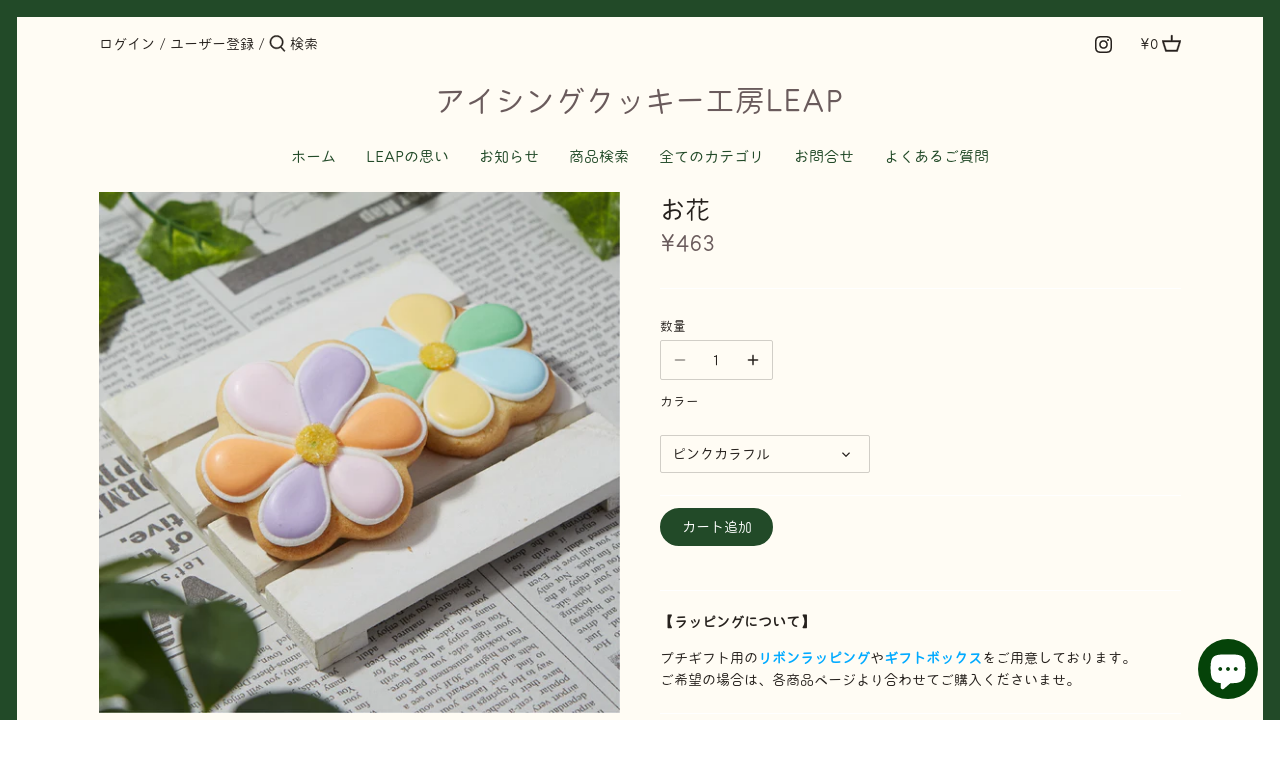

--- FILE ---
content_type: text/html; charset=utf-8
request_url: https://shop.leap-cookie.com/products/flower-001
body_size: 31731
content:
<!doctype html>
<html class="no-js" lang="ja">
<head>
  <!-- Global site tag (gtag.js) - Google Analytics -->
<script async src="https://www.googletagmanager.com/gtag/js?id=G-SN58RFKM1K"></script>
<script>
  window.dataLayer = window.dataLayer || [];
  function gtag(){dataLayer.push(arguments);}
  gtag('js', new Date());

  gtag('config', 'G-SN58RFKM1K');
</script>
  <!-- Google Tag Manager -->
<script>(function(w,d,s,l,i){w[l]=w[l]||[];w[l].push({'gtm.start':
new Date().getTime(),event:'gtm.js'});var f=d.getElementsByTagName(s)[0],
j=d.createElement(s),dl=l!='dataLayer'?'&l='+l:'';j.async=true;j.src=
'https://www.googletagmanager.com/gtm.js?id='+i+dl;f.parentNode.insertBefore(j,f);
})(window,document,'script','dataLayer','GTM-P2GSSVL');</script>
<!-- End Google Tag Manager -->
  <!-- Canopy 2.11.16 -->

  <link rel="preload" href="//shop.leap-cookie.com/cdn/shop/t/8/assets/styles.css?v=151656734324925473041762472770" as="style">
  <meta charset="utf-8" />
<meta name="viewport" content="width=device-width,initial-scale=1.0" />
<meta http-equiv="X-UA-Compatible" content="IE=edge">

<link rel="preconnect" href="https://cdn.shopify.com" crossorigin>
<link rel="preconnect" href="https://fonts.shopify.com" crossorigin>
<link rel="preconnect" href="https://monorail-edge.shopifysvc.com"><link rel="preload" as="font" href="//shop.leap-cookie.com/cdn/fonts/kaisei_tokumin/kaiseitokumin_n4.4fc3f567faccdf42977577eefda8cc9007d9715a.woff2" type="font/woff2" crossorigin>
<link rel="preload" as="font" href="//shop.leap-cookie.com/cdn/fonts/kaisei_decol/kaiseidecol_n4.66c6dcbdb30c394bae2df7ad3a4038aacd8cd5fb.woff2" type="font/woff2" crossorigin>
<link rel="preload" as="font" href="//shop.leap-cookie.com/cdn/fonts/kaisei_tokumin/kaiseitokumin_n4.4fc3f567faccdf42977577eefda8cc9007d9715a.woff2" type="font/woff2" crossorigin>
<link rel="preload" as="font" href="//shop.leap-cookie.com/cdn/fonts/kaisei_tokumin/kaiseitokumin_n4.4fc3f567faccdf42977577eefda8cc9007d9715a.woff2" type="font/woff2" crossorigin><link rel="preload" as="font" href="//shop.leap-cookie.com/cdn/fonts/kaisei_decol/kaiseidecol_n7.237eb180fe554edd02e7fdd634c029b207cc46d6.woff2" type="font/woff2" crossorigin><link rel="preload" href="//shop.leap-cookie.com/cdn/shop/t/8/assets/vendor.js?v=121157890423219954401693362624" as="script">
<link rel="preload" href="//shop.leap-cookie.com/cdn/shop/t/8/assets/theme.js?v=150670320885261557361693362624" as="script"><link rel="canonical" href="https://shop.leap-cookie.com/products/flower-001" /><link rel="shortcut icon" href="//shop.leap-cookie.com/cdn/shop/files/2_20c046e9-b741-4f4a-8092-ea30c1accc98.png?v=1709541665" type="image/png" /><meta name="description" content="【ラッピングについて】 プチギフト用のリボンラッピングやギフトボックスをご用意しております。ご希望の場合は、各商品ページより合わせてご購入くださいませ。 ※下記内容を必ずご確認ください※ 【最短発送日について】 ご注文前に、必ず「現在の最短発送予定日」をご確認ください。 当店では保存料を使用しない商品のため、すべて受注生産にて製作を行っております。最短発送予定日より前の発送はいたしかねます。 注文後「間に合わないこと」を理由とするキャンセルはお受けいたしかねますので予めご了承ください。最短発送日がお届け希望日に間に合わない場合は、当日発送便の商品をご検討ください。   【キャンセル、ご返品について】 当店のクッキーはすべて受注生産の">

  <meta name="theme-color" content="#224a28">

  <title>
  お花 &ndash; アイシングクッキー工房LEAP
  </title>

  


<meta property="og:site_name" content="アイシングクッキー工房LEAP">
<meta property="og:url" content="https://shop.leap-cookie.com/products/flower-001">
<meta property="og:title" content="お花">
<meta property="og:type" content="product">
<meta property="og:description" content="【ラッピングについて】 プチギフト用のリボンラッピングやギフトボックスをご用意しております。ご希望の場合は、各商品ページより合わせてご購入くださいませ。 ※下記内容を必ずご確認ください※ 【最短発送日について】 ご注文前に、必ず「現在の最短発送予定日」をご確認ください。 当店では保存料を使用しない商品のため、すべて受注生産にて製作を行っております。最短発送予定日より前の発送はいたしかねます。 注文後「間に合わないこと」を理由とするキャンセルはお受けいたしかねますので予めご了承ください。最短発送日がお届け希望日に間に合わない場合は、当日発送便の商品をご検討ください。   【キャンセル、ご返品について】 当店のクッキーはすべて受注生産の">

  <meta property="og:price:amount" content="463">
  <meta property="og:price:currency" content="JPY">

<meta property="og:image" content="http://shop.leap-cookie.com/cdn/shop/products/flower-001-main_1200x1200.jpg?v=1614072261">
      <meta property="og:image:width" content="1200">
      <meta property="og:image:height" content="1200">
    <meta property="og:image" content="http://shop.leap-cookie.com/cdn/shop/products/flower-001-sub001_1200x1200.jpg?v=1614072261">
      <meta property="og:image:width" content="1200">
      <meta property="og:image:height" content="1200">
    <meta property="og:image" content="http://shop.leap-cookie.com/cdn/shop/products/flower-001-sub002_1200x1200.jpg?v=1614072261">
      <meta property="og:image:width" content="1200">
      <meta property="og:image:height" content="1200">
    
<meta property="og:image:secure_url" content="https://shop.leap-cookie.com/cdn/shop/products/flower-001-main_1200x1200.jpg?v=1614072261"><meta property="og:image:secure_url" content="https://shop.leap-cookie.com/cdn/shop/products/flower-001-sub001_1200x1200.jpg?v=1614072261"><meta property="og:image:secure_url" content="https://shop.leap-cookie.com/cdn/shop/products/flower-001-sub002_1200x1200.jpg?v=1614072261">


<meta name="twitter:card" content="summary_large_image">
<meta name="twitter:title" content="お花">
<meta name="twitter:description" content="【ラッピングについて】 プチギフト用のリボンラッピングやギフトボックスをご用意しております。ご希望の場合は、各商品ページより合わせてご購入くださいませ。 ※下記内容を必ずご確認ください※ 【最短発送日について】 ご注文前に、必ず「現在の最短発送予定日」をご確認ください。 当店では保存料を使用しない商品のため、すべて受注生産にて製作を行っております。最短発送予定日より前の発送はいたしかねます。 注文後「間に合わないこと」を理由とするキャンセルはお受けいたしかねますので予めご了承ください。最短発送日がお届け希望日に間に合わない場合は、当日発送便の商品をご検討ください。   【キャンセル、ご返品について】 当店のクッキーはすべて受注生産の">


  <link href="//shop.leap-cookie.com/cdn/shop/t/8/assets/styles.css?v=151656734324925473041762472770" rel="stylesheet" type="text/css" media="all" />
  
   <script>
    (function(d) {
      var config = {
        kitId: 'aqj8nlv',
        scriptTimeout: 3000,
        async: true
      },
      h=d.documentElement,t=setTimeout(function(){h.className=h.className.replace(/\bwf-loading\b/g,"")+" wf-inactive";},config.scriptTimeout),tk=d.createElement("script"),f=false,s=d.getElementsByTagName("script")[0],a;h.className+=" wf-loading";tk.src='https://use.typekit.net/'+config.kitId+'.js';tk.async=true;tk.onload=tk.onreadystatechange=function(){a=this.readyState;if(f||a&&a!="complete"&&a!="loaded")return;f=true;clearTimeout(t);try{Typekit.load(config)}catch(e){}};s.parentNode.insertBefore(tk,s)
    })(document);
  </script>
  <script>
    document.documentElement.className = document.documentElement.className.replace('no-js', '');
    window.theme = window.theme || {};
    theme.money_format = "¥{{amount_no_decimals}}";
    theme.customerIsLoggedIn = false;
    theme.shippingCalcMoneyFormat = "¥{{amount_no_decimals}} JPY";
    theme.cartType = "drawer-standard";

    theme.strings = {
      previous: "前へ",
      next: "次へ",
      close: "閉じる",
      addressError: "この住所は見つかりませんでした",
      addressNoResults: "この住所はありませんでした",
      addressQueryLimit: "You have exceeded the Google API usage limit. Consider upgrading to a \u003ca href=\"https:\/\/developers.google.com\/maps\/premium\/usage-limits\"\u003ePremium Plan\u003c\/a\u003e.",
      authError: "There was a problem authenticating your Google Maps API Key.",
      shippingCalcSubmitButton: "送料を計算",
      shippingCalcSubmitButtonDisabled: "計算中...",
      infiniteScrollLoadingImg: "\/\/shop.leap-cookie.com\/cdn\/shop\/t\/8\/assets\/loading.gif?v=115678512110750922101693362624",
      infiniteScrollCollectionLoading: "もっと見る...",
      infiniteScrollCollectionFinishedMsg : "登録された商品は以上です",
      infiniteScrollBlogLoading: "もっと見る...",
      infiniteScrollBlogFinishedMsg : "記事がありません",
      blogsShowTags: "タグを見る",
      priceNonExistent: "利用できません",
      buttonDefault: "カート追加",
      buttonNoStock: "在庫がありません",
      buttonNoVariant: "利用できません",
      unitPriceSeparator: "\/",
      onlyXLeft: "在庫：[[ quantity ]]個",
      productAddingToCart: "追加中...",
      productAddedToCart: "追加しました",
      quickbuyAdded: "カート追加",
      cartSummary: "カートを見る",
      cartContinue: "買い物を続ける",
      colorBoxPrevious: "前へ",
      colorBoxNext: "次へ",
      colorBoxClose: "閉じる",
      imageSlider: "画像"
    };

    theme.routes = {
      root_url: '/',
      account_url: '/account',
      account_login_url: 'https://shop.leap-cookie.com/customer_authentication/redirect?locale=ja&region_country=JP',
      account_logout_url: '/account/logout',
      account_recover_url: '/account/recover',
      account_register_url: 'https://shopify.com/45655359697/account?locale=ja',
      account_addresses_url: '/account/addresses',
      collections_url: '/collections',
      all_products_collection_url: '/collections/all',
      search_url: '/search',
      cart_url: '/cart',
      cart_add_url: '/cart/add',
      cart_change_url: '/cart/change',
      cart_clear_url: '/cart/clear'
    };

    theme.scripts = {
        masonry: "\/\/shop.leap-cookie.com\/cdn\/shop\/t\/8\/assets\/masonry.v3.2.2.min.js?v=169641371380462594081693362624",
        jqueryInfiniteScroll: "\/\/shop.leap-cookie.com\/cdn\/shop\/t\/8\/assets\/jquery.infinitescroll.2.1.0.min.js?v=154868730476094579131693362624",
        underscore: "\/\/cdnjs.cloudflare.com\/ajax\/libs\/underscore.js\/1.6.0\/underscore-min.js",
        shopifyCommon: "\/\/shop.leap-cookie.com\/cdn\/shopifycloud\/storefront\/assets\/themes_support\/shopify_common-5f594365.js",
        jqueryCart: "\/\/shop.leap-cookie.com\/cdn\/shop\/t\/8\/assets\/shipping-calculator.v1.0.min.js?v=156283615219060590411693362624"
    };
  </script>

  <script>window.performance && window.performance.mark && window.performance.mark('shopify.content_for_header.start');</script><meta name="google-site-verification" content="KIYhYOhNCxX9QvDNmES08VF0xBlKfyev5uaJUIWmxHY">
<meta name="google-site-verification" content="4hAtl3Nlrk9MlDniJ3mZOAW7DCL9ewarn48zRiyc9ic">
<meta name="google-site-verification" content="AVUx7SvDZQfEqTuqq3UYGGx83qCOBMY2bambnon6v0o">
<meta id="shopify-digital-wallet" name="shopify-digital-wallet" content="/45655359697/digital_wallets/dialog">
<meta name="shopify-checkout-api-token" content="dd4f6b6311da61f4cbd1f59eec6d8fc5">
<link rel="alternate" type="application/json+oembed" href="https://shop.leap-cookie.com/products/flower-001.oembed">
<script async="async" src="/checkouts/internal/preloads.js?locale=ja-JP"></script>
<link rel="preconnect" href="https://shop.app" crossorigin="anonymous">
<script async="async" src="https://shop.app/checkouts/internal/preloads.js?locale=ja-JP&shop_id=45655359697" crossorigin="anonymous"></script>
<script id="apple-pay-shop-capabilities" type="application/json">{"shopId":45655359697,"countryCode":"JP","currencyCode":"JPY","merchantCapabilities":["supports3DS"],"merchantId":"gid:\/\/shopify\/Shop\/45655359697","merchantName":"アイシングクッキー工房LEAP","requiredBillingContactFields":["postalAddress","email","phone"],"requiredShippingContactFields":["postalAddress","email","phone"],"shippingType":"shipping","supportedNetworks":["visa","masterCard","amex","jcb","discover"],"total":{"type":"pending","label":"アイシングクッキー工房LEAP","amount":"1.00"},"shopifyPaymentsEnabled":true,"supportsSubscriptions":true}</script>
<script id="shopify-features" type="application/json">{"accessToken":"dd4f6b6311da61f4cbd1f59eec6d8fc5","betas":["rich-media-storefront-analytics"],"domain":"shop.leap-cookie.com","predictiveSearch":false,"shopId":45655359697,"locale":"ja"}</script>
<script>var Shopify = Shopify || {};
Shopify.shop = "leap-cookie.myshopify.com";
Shopify.locale = "ja";
Shopify.currency = {"active":"JPY","rate":"1.0"};
Shopify.country = "JP";
Shopify.theme = {"name":"20230830","id":131041558737,"schema_name":"Canopy","schema_version":"2.11.16","theme_store_id":732,"role":"main"};
Shopify.theme.handle = "null";
Shopify.theme.style = {"id":null,"handle":null};
Shopify.cdnHost = "shop.leap-cookie.com/cdn";
Shopify.routes = Shopify.routes || {};
Shopify.routes.root = "/";</script>
<script type="module">!function(o){(o.Shopify=o.Shopify||{}).modules=!0}(window);</script>
<script>!function(o){function n(){var o=[];function n(){o.push(Array.prototype.slice.apply(arguments))}return n.q=o,n}var t=o.Shopify=o.Shopify||{};t.loadFeatures=n(),t.autoloadFeatures=n()}(window);</script>
<script>
  window.ShopifyPay = window.ShopifyPay || {};
  window.ShopifyPay.apiHost = "shop.app\/pay";
  window.ShopifyPay.redirectState = null;
</script>
<script id="shop-js-analytics" type="application/json">{"pageType":"product"}</script>
<script defer="defer" async type="module" src="//shop.leap-cookie.com/cdn/shopifycloud/shop-js/modules/v2/client.init-shop-cart-sync_0MstufBG.ja.esm.js"></script>
<script defer="defer" async type="module" src="//shop.leap-cookie.com/cdn/shopifycloud/shop-js/modules/v2/chunk.common_jll-23Z1.esm.js"></script>
<script defer="defer" async type="module" src="//shop.leap-cookie.com/cdn/shopifycloud/shop-js/modules/v2/chunk.modal_HXih6-AF.esm.js"></script>
<script type="module">
  await import("//shop.leap-cookie.com/cdn/shopifycloud/shop-js/modules/v2/client.init-shop-cart-sync_0MstufBG.ja.esm.js");
await import("//shop.leap-cookie.com/cdn/shopifycloud/shop-js/modules/v2/chunk.common_jll-23Z1.esm.js");
await import("//shop.leap-cookie.com/cdn/shopifycloud/shop-js/modules/v2/chunk.modal_HXih6-AF.esm.js");

  window.Shopify.SignInWithShop?.initShopCartSync?.({"fedCMEnabled":true,"windoidEnabled":true});

</script>
<script>
  window.Shopify = window.Shopify || {};
  if (!window.Shopify.featureAssets) window.Shopify.featureAssets = {};
  window.Shopify.featureAssets['shop-js'] = {"shop-cart-sync":["modules/v2/client.shop-cart-sync_DN7iwvRY.ja.esm.js","modules/v2/chunk.common_jll-23Z1.esm.js","modules/v2/chunk.modal_HXih6-AF.esm.js"],"init-fed-cm":["modules/v2/client.init-fed-cm_DmZOWWut.ja.esm.js","modules/v2/chunk.common_jll-23Z1.esm.js","modules/v2/chunk.modal_HXih6-AF.esm.js"],"shop-cash-offers":["modules/v2/client.shop-cash-offers_HFfvn_Gz.ja.esm.js","modules/v2/chunk.common_jll-23Z1.esm.js","modules/v2/chunk.modal_HXih6-AF.esm.js"],"shop-login-button":["modules/v2/client.shop-login-button_BVN3pvk0.ja.esm.js","modules/v2/chunk.common_jll-23Z1.esm.js","modules/v2/chunk.modal_HXih6-AF.esm.js"],"pay-button":["modules/v2/client.pay-button_CyS_4GVi.ja.esm.js","modules/v2/chunk.common_jll-23Z1.esm.js","modules/v2/chunk.modal_HXih6-AF.esm.js"],"shop-button":["modules/v2/client.shop-button_zh22db91.ja.esm.js","modules/v2/chunk.common_jll-23Z1.esm.js","modules/v2/chunk.modal_HXih6-AF.esm.js"],"avatar":["modules/v2/client.avatar_BTnouDA3.ja.esm.js"],"init-windoid":["modules/v2/client.init-windoid_BlVJIuJ5.ja.esm.js","modules/v2/chunk.common_jll-23Z1.esm.js","modules/v2/chunk.modal_HXih6-AF.esm.js"],"init-shop-for-new-customer-accounts":["modules/v2/client.init-shop-for-new-customer-accounts_BqzwtUK7.ja.esm.js","modules/v2/client.shop-login-button_BVN3pvk0.ja.esm.js","modules/v2/chunk.common_jll-23Z1.esm.js","modules/v2/chunk.modal_HXih6-AF.esm.js"],"init-shop-email-lookup-coordinator":["modules/v2/client.init-shop-email-lookup-coordinator_DKDv3hKi.ja.esm.js","modules/v2/chunk.common_jll-23Z1.esm.js","modules/v2/chunk.modal_HXih6-AF.esm.js"],"init-shop-cart-sync":["modules/v2/client.init-shop-cart-sync_0MstufBG.ja.esm.js","modules/v2/chunk.common_jll-23Z1.esm.js","modules/v2/chunk.modal_HXih6-AF.esm.js"],"shop-toast-manager":["modules/v2/client.shop-toast-manager_BkVvTGW3.ja.esm.js","modules/v2/chunk.common_jll-23Z1.esm.js","modules/v2/chunk.modal_HXih6-AF.esm.js"],"init-customer-accounts":["modules/v2/client.init-customer-accounts_CZbUHFPX.ja.esm.js","modules/v2/client.shop-login-button_BVN3pvk0.ja.esm.js","modules/v2/chunk.common_jll-23Z1.esm.js","modules/v2/chunk.modal_HXih6-AF.esm.js"],"init-customer-accounts-sign-up":["modules/v2/client.init-customer-accounts-sign-up_C0QA8nCd.ja.esm.js","modules/v2/client.shop-login-button_BVN3pvk0.ja.esm.js","modules/v2/chunk.common_jll-23Z1.esm.js","modules/v2/chunk.modal_HXih6-AF.esm.js"],"shop-follow-button":["modules/v2/client.shop-follow-button_CSkbpFfm.ja.esm.js","modules/v2/chunk.common_jll-23Z1.esm.js","modules/v2/chunk.modal_HXih6-AF.esm.js"],"checkout-modal":["modules/v2/client.checkout-modal_rYdHFJTE.ja.esm.js","modules/v2/chunk.common_jll-23Z1.esm.js","modules/v2/chunk.modal_HXih6-AF.esm.js"],"shop-login":["modules/v2/client.shop-login_DeXIozZF.ja.esm.js","modules/v2/chunk.common_jll-23Z1.esm.js","modules/v2/chunk.modal_HXih6-AF.esm.js"],"lead-capture":["modules/v2/client.lead-capture_DGEoeVgo.ja.esm.js","modules/v2/chunk.common_jll-23Z1.esm.js","modules/v2/chunk.modal_HXih6-AF.esm.js"],"payment-terms":["modules/v2/client.payment-terms_BXPcfuME.ja.esm.js","modules/v2/chunk.common_jll-23Z1.esm.js","modules/v2/chunk.modal_HXih6-AF.esm.js"]};
</script>
<script>(function() {
  var isLoaded = false;
  function asyncLoad() {
    if (isLoaded) return;
    isLoaded = true;
    var urls = ["\/\/cdn.shopify.com\/proxy\/61abec974cd207e29e4b713f2df39cb6c10cf7685110fed4df90b9dc114841ac\/shippingmanagerprod.z11.web.core.windows.net\/leap-cookie.myshopify.com_haiso_datetimespecific.js?v=20220307090955\u0026shop=leap-cookie.myshopify.com\u0026sp-cache-control=cHVibGljLCBtYXgtYWdlPTkwMA","https:\/\/storage.nfcube.com\/instafeed-c8bd4e9bbfaf4108a2467810cf52b1b3.js?shop=leap-cookie.myshopify.com"];
    for (var i = 0; i < urls.length; i++) {
      var s = document.createElement('script');
      s.type = 'text/javascript';
      s.async = true;
      s.src = urls[i];
      var x = document.getElementsByTagName('script')[0];
      x.parentNode.insertBefore(s, x);
    }
  };
  if(window.attachEvent) {
    window.attachEvent('onload', asyncLoad);
  } else {
    window.addEventListener('load', asyncLoad, false);
  }
})();</script>
<script id="__st">var __st={"a":45655359697,"offset":32400,"reqid":"588560be-de8d-4d1e-89cd-8e9ce467afb4-1769373342","pageurl":"shop.leap-cookie.com\/products\/flower-001","u":"a6b64495df54","p":"product","rtyp":"product","rid":6055127253201};</script>
<script>window.ShopifyPaypalV4VisibilityTracking = true;</script>
<script id="captcha-bootstrap">!function(){'use strict';const t='contact',e='account',n='new_comment',o=[[t,t],['blogs',n],['comments',n],[t,'customer']],c=[[e,'customer_login'],[e,'guest_login'],[e,'recover_customer_password'],[e,'create_customer']],r=t=>t.map((([t,e])=>`form[action*='/${t}']:not([data-nocaptcha='true']) input[name='form_type'][value='${e}']`)).join(','),a=t=>()=>t?[...document.querySelectorAll(t)].map((t=>t.form)):[];function s(){const t=[...o],e=r(t);return a(e)}const i='password',u='form_key',d=['recaptcha-v3-token','g-recaptcha-response','h-captcha-response',i],f=()=>{try{return window.sessionStorage}catch{return}},m='__shopify_v',_=t=>t.elements[u];function p(t,e,n=!1){try{const o=window.sessionStorage,c=JSON.parse(o.getItem(e)),{data:r}=function(t){const{data:e,action:n}=t;return t[m]||n?{data:e,action:n}:{data:t,action:n}}(c);for(const[e,n]of Object.entries(r))t.elements[e]&&(t.elements[e].value=n);n&&o.removeItem(e)}catch(o){console.error('form repopulation failed',{error:o})}}const l='form_type',E='cptcha';function T(t){t.dataset[E]=!0}const w=window,h=w.document,L='Shopify',v='ce_forms',y='captcha';let A=!1;((t,e)=>{const n=(g='f06e6c50-85a8-45c8-87d0-21a2b65856fe',I='https://cdn.shopify.com/shopifycloud/storefront-forms-hcaptcha/ce_storefront_forms_captcha_hcaptcha.v1.5.2.iife.js',D={infoText:'hCaptchaによる保護',privacyText:'プライバシー',termsText:'利用規約'},(t,e,n)=>{const o=w[L][v],c=o.bindForm;if(c)return c(t,g,e,D).then(n);var r;o.q.push([[t,g,e,D],n]),r=I,A||(h.body.append(Object.assign(h.createElement('script'),{id:'captcha-provider',async:!0,src:r})),A=!0)});var g,I,D;w[L]=w[L]||{},w[L][v]=w[L][v]||{},w[L][v].q=[],w[L][y]=w[L][y]||{},w[L][y].protect=function(t,e){n(t,void 0,e),T(t)},Object.freeze(w[L][y]),function(t,e,n,w,h,L){const[v,y,A,g]=function(t,e,n){const i=e?o:[],u=t?c:[],d=[...i,...u],f=r(d),m=r(i),_=r(d.filter((([t,e])=>n.includes(e))));return[a(f),a(m),a(_),s()]}(w,h,L),I=t=>{const e=t.target;return e instanceof HTMLFormElement?e:e&&e.form},D=t=>v().includes(t);t.addEventListener('submit',(t=>{const e=I(t);if(!e)return;const n=D(e)&&!e.dataset.hcaptchaBound&&!e.dataset.recaptchaBound,o=_(e),c=g().includes(e)&&(!o||!o.value);(n||c)&&t.preventDefault(),c&&!n&&(function(t){try{if(!f())return;!function(t){const e=f();if(!e)return;const n=_(t);if(!n)return;const o=n.value;o&&e.removeItem(o)}(t);const e=Array.from(Array(32),(()=>Math.random().toString(36)[2])).join('');!function(t,e){_(t)||t.append(Object.assign(document.createElement('input'),{type:'hidden',name:u})),t.elements[u].value=e}(t,e),function(t,e){const n=f();if(!n)return;const o=[...t.querySelectorAll(`input[type='${i}']`)].map((({name:t})=>t)),c=[...d,...o],r={};for(const[a,s]of new FormData(t).entries())c.includes(a)||(r[a]=s);n.setItem(e,JSON.stringify({[m]:1,action:t.action,data:r}))}(t,e)}catch(e){console.error('failed to persist form',e)}}(e),e.submit())}));const S=(t,e)=>{t&&!t.dataset[E]&&(n(t,e.some((e=>e===t))),T(t))};for(const o of['focusin','change'])t.addEventListener(o,(t=>{const e=I(t);D(e)&&S(e,y())}));const B=e.get('form_key'),M=e.get(l),P=B&&M;t.addEventListener('DOMContentLoaded',(()=>{const t=y();if(P)for(const e of t)e.elements[l].value===M&&p(e,B);[...new Set([...A(),...v().filter((t=>'true'===t.dataset.shopifyCaptcha))])].forEach((e=>S(e,t)))}))}(h,new URLSearchParams(w.location.search),n,t,e,['guest_login'])})(!0,!0)}();</script>
<script integrity="sha256-4kQ18oKyAcykRKYeNunJcIwy7WH5gtpwJnB7kiuLZ1E=" data-source-attribution="shopify.loadfeatures" defer="defer" src="//shop.leap-cookie.com/cdn/shopifycloud/storefront/assets/storefront/load_feature-a0a9edcb.js" crossorigin="anonymous"></script>
<script crossorigin="anonymous" defer="defer" src="//shop.leap-cookie.com/cdn/shopifycloud/storefront/assets/shopify_pay/storefront-65b4c6d7.js?v=20250812"></script>
<script data-source-attribution="shopify.dynamic_checkout.dynamic.init">var Shopify=Shopify||{};Shopify.PaymentButton=Shopify.PaymentButton||{isStorefrontPortableWallets:!0,init:function(){window.Shopify.PaymentButton.init=function(){};var t=document.createElement("script");t.src="https://shop.leap-cookie.com/cdn/shopifycloud/portable-wallets/latest/portable-wallets.ja.js",t.type="module",document.head.appendChild(t)}};
</script>
<script data-source-attribution="shopify.dynamic_checkout.buyer_consent">
  function portableWalletsHideBuyerConsent(e){var t=document.getElementById("shopify-buyer-consent"),n=document.getElementById("shopify-subscription-policy-button");t&&n&&(t.classList.add("hidden"),t.setAttribute("aria-hidden","true"),n.removeEventListener("click",e))}function portableWalletsShowBuyerConsent(e){var t=document.getElementById("shopify-buyer-consent"),n=document.getElementById("shopify-subscription-policy-button");t&&n&&(t.classList.remove("hidden"),t.removeAttribute("aria-hidden"),n.addEventListener("click",e))}window.Shopify?.PaymentButton&&(window.Shopify.PaymentButton.hideBuyerConsent=portableWalletsHideBuyerConsent,window.Shopify.PaymentButton.showBuyerConsent=portableWalletsShowBuyerConsent);
</script>
<script data-source-attribution="shopify.dynamic_checkout.cart.bootstrap">document.addEventListener("DOMContentLoaded",(function(){function t(){return document.querySelector("shopify-accelerated-checkout-cart, shopify-accelerated-checkout")}if(t())Shopify.PaymentButton.init();else{new MutationObserver((function(e,n){t()&&(Shopify.PaymentButton.init(),n.disconnect())})).observe(document.body,{childList:!0,subtree:!0})}}));
</script>
<link id="shopify-accelerated-checkout-styles" rel="stylesheet" media="screen" href="https://shop.leap-cookie.com/cdn/shopifycloud/portable-wallets/latest/accelerated-checkout-backwards-compat.css" crossorigin="anonymous">
<style id="shopify-accelerated-checkout-cart">
        #shopify-buyer-consent {
  margin-top: 1em;
  display: inline-block;
  width: 100%;
}

#shopify-buyer-consent.hidden {
  display: none;
}

#shopify-subscription-policy-button {
  background: none;
  border: none;
  padding: 0;
  text-decoration: underline;
  font-size: inherit;
  cursor: pointer;
}

#shopify-subscription-policy-button::before {
  box-shadow: none;
}

      </style>
<script id="sections-script" data-sections="product-recommendations" defer="defer" src="//shop.leap-cookie.com/cdn/shop/t/8/compiled_assets/scripts.js?v=4296"></script>
<script>window.performance && window.performance.mark && window.performance.mark('shopify.content_for_header.end');</script>

  <script>
    Shopify.money_format = "¥{{amount_no_decimals}}";
  </script>
<!-- BEGIN app block: shopify://apps/nerdy-form-builder/blocks/app-embed-block/69a5a9d9-7d66-4c42-a315-78fd5ac4e441 --><script id="nf-app-data" type="text/javascript">
    

    window['nf-no-request-mode'] = true;
    window['nfn-forms'] = [];
    const nfFormsObj = JSON.parse('{"14900":{"id":14900,"title":"お問い合わせ","name":"新しいコンタクトフォーム","isModal":0,"titlePosition":"left","description":"<p style=text-align:left><span style=color:#bfbfbf;font-size:16px><strong>どのようなご用件でしょうか？</strong></span>","padding":25,"paddingMobile":25,"formBorderRadius":10,"borderColor":"rgba(0,0,0,1)","borderSize":0,"errorType":"tooltip","isLabels":0,"addAsterisks":0,"boldLabels":1,"italicLabels":0,"quizMode":0,"frontendValidation":1,"labelAlign":"left","successMessage":"<p style=\\\"text-align: center;\\\"><strong>フォームが送信されました。ありがとうございました！折り返しご連絡いたします！</strong></p>","successMessageBgColor":"rgba(212,237,218,1)","successMessageVisibility":10,"failureMessage":"フォームのバリデーションに失敗しました。入力データを修正して再度送信してください。","bgColor":"rgba(255,255,255,1)","bgSrc":"","labelsColor":"rgba(0,0,0,1)","inputBackgroundColor":"rgba(255,255,255,1)","inputTextColor":"rgba(0,0,0,1)","inputRadius":0,"inputMargin":16,"inputIconColor":"rgba(73,80,87,1)","inputIconBackground":"rgba(233,236,239,1)","isFullWidth":0,"isBoldTitle":1,"titleColor":"rgba(0,0,0,1)","titleFontSize":30,"titleFontSizeMobile":24,"maxWidth":600,"labelFontSize":16,"isBoxed":1,"isFullWidthSubmit":0,"afterSubmitAction":"form_and_message","redirectUrl":"","submitColor":"rgba(255,255,255,1)","submitFontSize":16,"submitWidth":3,"submitHeight":3,"submitButtonColor":"rgba(0,0,0,1)","submitPosition":"right","submitBorderRadius":4,"siteKey":"","customCss":"","customJs":"","entranceAnimation":"","entranceAnimationDuration":"1.2s","numberOfSteps":1,"hasBranding":1,"fields":[{"id":103014,"name":"first_name","icon":"nf-fas nf-fa-user","type":"text","step":1,"choices":"[]","placeholder":"お名前","width":"col-md-12","isMultipleChoice":0,"isConditional":0,"isRequired":1,"canRender":1,"dependsOn":null,"dependsOnValues":"[]","label":"お名前","validationRules":[{"value":"Symfony\\\\Component\\\\Validator\\\\Constraints\\\\NotBlank","label":"Required","name":"required","errorMessage":"この値は空白であってはならない。","id":99278,"mimeTypes":null,"fileMaxSize":null,"pattern":null,"isDeletable":true}]},{"id":103015,"name":"email","icon":"nf-fas nf-fa-at","type":"text","step":1,"choices":"[]","placeholder":"Eメール","width":"col-md-12","isMultipleChoice":0,"isConditional":0,"isRequired":1,"canRender":1,"dependsOn":null,"dependsOnValues":"[]","label":"Eメール","validationRules":[{"value":"Symfony\\\\Component\\\\Validator\\\\Constraints\\\\NotBlank","label":"Required","name":"required","errorMessage":"この値は空白であってはならない。","id":99279,"mimeTypes":null,"fileMaxSize":null,"pattern":null,"isDeletable":true},{"value":"Symfony\\\\Component\\\\Validator\\\\Constraints\\\\Email","label":"Email address","name":"email","errorMessage":"この値は有効なEメールアドレスではありません。","id":99280,"mimeTypes":null,"fileMaxSize":null,"pattern":null,"isDeletable":true}]},{"id":103017,"name":"message","icon":null,"type":"textarea","step":1,"choices":"[]","placeholder":"メッセージ","width":"col-md-12","isMultipleChoice":0,"isConditional":0,"isRequired":1,"canRender":1,"dependsOn":null,"dependsOnValues":"[]","label":"メッセージ","validationRules":[{"value":"Symfony\\\\Component\\\\Validator\\\\Constraints\\\\NotBlank","label":"Required","name":"required","errorMessage":"この値は空白であってはならない。","id":99282,"mimeTypes":null,"fileMaxSize":null,"pattern":null,"isDeletable":true}],"minHeight":90},{"id":103019,"name":"submit","icon":"nf-fas nf-fa-paper-plane","type":"submit","step":1,"choices":"[]","placeholder":"Submit placeholder","width":"col-md-12","isMultipleChoice":0,"isConditional":0,"isRequired":0,"canRender":1,"dependsOn":null,"dependsOnValues":"[]","label":"サブミット","validationRules":[],"settings":{"prevButtonText":"前へ","nextButtonText":"次のページ"}}],"currentStep":1,"isMultiStepBarVisible":1,"multiStepBarColor":"rgba(204,204,204,1)","multiStepBarActiveColor":"rgba(75,181,67,1)","stepAnimation":"","stepAnimationDuration":1.2,"prepopulateEmail":1,"prepopulatePhone":1}}');
    const nfFormKeys = Object.keys(nfFormsObj);
    nfFormKeys.forEach((key) => {
      window['nfn-forms'][key] = nfFormsObj[key];
    });

    window['nf-widget-url'] = 'https://cdn.shopify.com/extensions/019b2c57-11ce-757a-8c9a-e6f3e70f70f9/nerdy-form-builder-42/assets/nerdy_form_widget.js';
</script>
<script id="nf-init" src="https://cdn.shopify.com/extensions/019b2c57-11ce-757a-8c9a-e6f3e70f70f9/nerdy-form-builder-42/assets/nerdy_form_init.js" defer></script>
<script id="nf-widget" src="https://cdn.shopify.com/extensions/019b2c57-11ce-757a-8c9a-e6f3e70f70f9/nerdy-form-builder-42/assets/nerdy_form_widget.js" defer></script>

<!-- END app block --><script src="https://cdn.shopify.com/extensions/e8878072-2f6b-4e89-8082-94b04320908d/inbox-1254/assets/inbox-chat-loader.js" type="text/javascript" defer="defer"></script>
<link href="https://cdn.shopify.com/extensions/019b2c57-11ce-757a-8c9a-e6f3e70f70f9/nerdy-form-builder-42/assets/widget.css" rel="stylesheet" type="text/css" media="all">
<link href="https://monorail-edge.shopifysvc.com" rel="dns-prefetch">
<script>(function(){if ("sendBeacon" in navigator && "performance" in window) {try {var session_token_from_headers = performance.getEntriesByType('navigation')[0].serverTiming.find(x => x.name == '_s').description;} catch {var session_token_from_headers = undefined;}var session_cookie_matches = document.cookie.match(/_shopify_s=([^;]*)/);var session_token_from_cookie = session_cookie_matches && session_cookie_matches.length === 2 ? session_cookie_matches[1] : "";var session_token = session_token_from_headers || session_token_from_cookie || "";function handle_abandonment_event(e) {var entries = performance.getEntries().filter(function(entry) {return /monorail-edge.shopifysvc.com/.test(entry.name);});if (!window.abandonment_tracked && entries.length === 0) {window.abandonment_tracked = true;var currentMs = Date.now();var navigation_start = performance.timing.navigationStart;var payload = {shop_id: 45655359697,url: window.location.href,navigation_start,duration: currentMs - navigation_start,session_token,page_type: "product"};window.navigator.sendBeacon("https://monorail-edge.shopifysvc.com/v1/produce", JSON.stringify({schema_id: "online_store_buyer_site_abandonment/1.1",payload: payload,metadata: {event_created_at_ms: currentMs,event_sent_at_ms: currentMs}}));}}window.addEventListener('pagehide', handle_abandonment_event);}}());</script>
<script id="web-pixels-manager-setup">(function e(e,d,r,n,o){if(void 0===o&&(o={}),!Boolean(null===(a=null===(i=window.Shopify)||void 0===i?void 0:i.analytics)||void 0===a?void 0:a.replayQueue)){var i,a;window.Shopify=window.Shopify||{};var t=window.Shopify;t.analytics=t.analytics||{};var s=t.analytics;s.replayQueue=[],s.publish=function(e,d,r){return s.replayQueue.push([e,d,r]),!0};try{self.performance.mark("wpm:start")}catch(e){}var l=function(){var e={modern:/Edge?\/(1{2}[4-9]|1[2-9]\d|[2-9]\d{2}|\d{4,})\.\d+(\.\d+|)|Firefox\/(1{2}[4-9]|1[2-9]\d|[2-9]\d{2}|\d{4,})\.\d+(\.\d+|)|Chrom(ium|e)\/(9{2}|\d{3,})\.\d+(\.\d+|)|(Maci|X1{2}).+ Version\/(15\.\d+|(1[6-9]|[2-9]\d|\d{3,})\.\d+)([,.]\d+|)( \(\w+\)|)( Mobile\/\w+|) Safari\/|Chrome.+OPR\/(9{2}|\d{3,})\.\d+\.\d+|(CPU[ +]OS|iPhone[ +]OS|CPU[ +]iPhone|CPU IPhone OS|CPU iPad OS)[ +]+(15[._]\d+|(1[6-9]|[2-9]\d|\d{3,})[._]\d+)([._]\d+|)|Android:?[ /-](13[3-9]|1[4-9]\d|[2-9]\d{2}|\d{4,})(\.\d+|)(\.\d+|)|Android.+Firefox\/(13[5-9]|1[4-9]\d|[2-9]\d{2}|\d{4,})\.\d+(\.\d+|)|Android.+Chrom(ium|e)\/(13[3-9]|1[4-9]\d|[2-9]\d{2}|\d{4,})\.\d+(\.\d+|)|SamsungBrowser\/([2-9]\d|\d{3,})\.\d+/,legacy:/Edge?\/(1[6-9]|[2-9]\d|\d{3,})\.\d+(\.\d+|)|Firefox\/(5[4-9]|[6-9]\d|\d{3,})\.\d+(\.\d+|)|Chrom(ium|e)\/(5[1-9]|[6-9]\d|\d{3,})\.\d+(\.\d+|)([\d.]+$|.*Safari\/(?![\d.]+ Edge\/[\d.]+$))|(Maci|X1{2}).+ Version\/(10\.\d+|(1[1-9]|[2-9]\d|\d{3,})\.\d+)([,.]\d+|)( \(\w+\)|)( Mobile\/\w+|) Safari\/|Chrome.+OPR\/(3[89]|[4-9]\d|\d{3,})\.\d+\.\d+|(CPU[ +]OS|iPhone[ +]OS|CPU[ +]iPhone|CPU IPhone OS|CPU iPad OS)[ +]+(10[._]\d+|(1[1-9]|[2-9]\d|\d{3,})[._]\d+)([._]\d+|)|Android:?[ /-](13[3-9]|1[4-9]\d|[2-9]\d{2}|\d{4,})(\.\d+|)(\.\d+|)|Mobile Safari.+OPR\/([89]\d|\d{3,})\.\d+\.\d+|Android.+Firefox\/(13[5-9]|1[4-9]\d|[2-9]\d{2}|\d{4,})\.\d+(\.\d+|)|Android.+Chrom(ium|e)\/(13[3-9]|1[4-9]\d|[2-9]\d{2}|\d{4,})\.\d+(\.\d+|)|Android.+(UC? ?Browser|UCWEB|U3)[ /]?(15\.([5-9]|\d{2,})|(1[6-9]|[2-9]\d|\d{3,})\.\d+)\.\d+|SamsungBrowser\/(5\.\d+|([6-9]|\d{2,})\.\d+)|Android.+MQ{2}Browser\/(14(\.(9|\d{2,})|)|(1[5-9]|[2-9]\d|\d{3,})(\.\d+|))(\.\d+|)|K[Aa][Ii]OS\/(3\.\d+|([4-9]|\d{2,})\.\d+)(\.\d+|)/},d=e.modern,r=e.legacy,n=navigator.userAgent;return n.match(d)?"modern":n.match(r)?"legacy":"unknown"}(),u="modern"===l?"modern":"legacy",c=(null!=n?n:{modern:"",legacy:""})[u],f=function(e){return[e.baseUrl,"/wpm","/b",e.hashVersion,"modern"===e.buildTarget?"m":"l",".js"].join("")}({baseUrl:d,hashVersion:r,buildTarget:u}),m=function(e){var d=e.version,r=e.bundleTarget,n=e.surface,o=e.pageUrl,i=e.monorailEndpoint;return{emit:function(e){var a=e.status,t=e.errorMsg,s=(new Date).getTime(),l=JSON.stringify({metadata:{event_sent_at_ms:s},events:[{schema_id:"web_pixels_manager_load/3.1",payload:{version:d,bundle_target:r,page_url:o,status:a,surface:n,error_msg:t},metadata:{event_created_at_ms:s}}]});if(!i)return console&&console.warn&&console.warn("[Web Pixels Manager] No Monorail endpoint provided, skipping logging."),!1;try{return self.navigator.sendBeacon.bind(self.navigator)(i,l)}catch(e){}var u=new XMLHttpRequest;try{return u.open("POST",i,!0),u.setRequestHeader("Content-Type","text/plain"),u.send(l),!0}catch(e){return console&&console.warn&&console.warn("[Web Pixels Manager] Got an unhandled error while logging to Monorail."),!1}}}}({version:r,bundleTarget:l,surface:e.surface,pageUrl:self.location.href,monorailEndpoint:e.monorailEndpoint});try{o.browserTarget=l,function(e){var d=e.src,r=e.async,n=void 0===r||r,o=e.onload,i=e.onerror,a=e.sri,t=e.scriptDataAttributes,s=void 0===t?{}:t,l=document.createElement("script"),u=document.querySelector("head"),c=document.querySelector("body");if(l.async=n,l.src=d,a&&(l.integrity=a,l.crossOrigin="anonymous"),s)for(var f in s)if(Object.prototype.hasOwnProperty.call(s,f))try{l.dataset[f]=s[f]}catch(e){}if(o&&l.addEventListener("load",o),i&&l.addEventListener("error",i),u)u.appendChild(l);else{if(!c)throw new Error("Did not find a head or body element to append the script");c.appendChild(l)}}({src:f,async:!0,onload:function(){if(!function(){var e,d;return Boolean(null===(d=null===(e=window.Shopify)||void 0===e?void 0:e.analytics)||void 0===d?void 0:d.initialized)}()){var d=window.webPixelsManager.init(e)||void 0;if(d){var r=window.Shopify.analytics;r.replayQueue.forEach((function(e){var r=e[0],n=e[1],o=e[2];d.publishCustomEvent(r,n,o)})),r.replayQueue=[],r.publish=d.publishCustomEvent,r.visitor=d.visitor,r.initialized=!0}}},onerror:function(){return m.emit({status:"failed",errorMsg:"".concat(f," has failed to load")})},sri:function(e){var d=/^sha384-[A-Za-z0-9+/=]+$/;return"string"==typeof e&&d.test(e)}(c)?c:"",scriptDataAttributes:o}),m.emit({status:"loading"})}catch(e){m.emit({status:"failed",errorMsg:(null==e?void 0:e.message)||"Unknown error"})}}})({shopId: 45655359697,storefrontBaseUrl: "https://shop.leap-cookie.com",extensionsBaseUrl: "https://extensions.shopifycdn.com/cdn/shopifycloud/web-pixels-manager",monorailEndpoint: "https://monorail-edge.shopifysvc.com/unstable/produce_batch",surface: "storefront-renderer",enabledBetaFlags: ["2dca8a86"],webPixelsConfigList: [{"id":"215711953","configuration":"{\"config\":\"{\\\"pixel_id\\\":\\\"AW-365803554\\\",\\\"target_country\\\":\\\"JP\\\",\\\"gtag_events\\\":[{\\\"type\\\":\\\"search\\\",\\\"action_label\\\":\\\"AW-365803554\\\/LhIXCNPE3oADEKLwtq4B\\\"},{\\\"type\\\":\\\"begin_checkout\\\",\\\"action_label\\\":\\\"AW-365803554\\\/7hupCNDE3oADEKLwtq4B\\\"},{\\\"type\\\":\\\"view_item\\\",\\\"action_label\\\":[\\\"AW-365803554\\\/SKoFCMrE3oADEKLwtq4B\\\",\\\"MC-4TK991SR4Y\\\"]},{\\\"type\\\":\\\"purchase\\\",\\\"action_label\\\":[\\\"AW-365803554\\\/PGwCCMfE3oADEKLwtq4B\\\",\\\"MC-4TK991SR4Y\\\"]},{\\\"type\\\":\\\"page_view\\\",\\\"action_label\\\":[\\\"AW-365803554\\\/Bw2KCMTE3oADEKLwtq4B\\\",\\\"MC-4TK991SR4Y\\\"]},{\\\"type\\\":\\\"add_payment_info\\\",\\\"action_label\\\":\\\"AW-365803554\\\/m1LUCNbE3oADEKLwtq4B\\\"},{\\\"type\\\":\\\"add_to_cart\\\",\\\"action_label\\\":\\\"AW-365803554\\\/VjNQCM3E3oADEKLwtq4B\\\"}],\\\"enable_monitoring_mode\\\":false}\"}","eventPayloadVersion":"v1","runtimeContext":"OPEN","scriptVersion":"b2a88bafab3e21179ed38636efcd8a93","type":"APP","apiClientId":1780363,"privacyPurposes":[],"dataSharingAdjustments":{"protectedCustomerApprovalScopes":["read_customer_address","read_customer_email","read_customer_name","read_customer_personal_data","read_customer_phone"]}},{"id":"94437585","configuration":"{\"pixel_id\":\"960468078076282\",\"pixel_type\":\"facebook_pixel\",\"metaapp_system_user_token\":\"-\"}","eventPayloadVersion":"v1","runtimeContext":"OPEN","scriptVersion":"ca16bc87fe92b6042fbaa3acc2fbdaa6","type":"APP","apiClientId":2329312,"privacyPurposes":["ANALYTICS","MARKETING","SALE_OF_DATA"],"dataSharingAdjustments":{"protectedCustomerApprovalScopes":["read_customer_address","read_customer_email","read_customer_name","read_customer_personal_data","read_customer_phone"]}},{"id":"shopify-app-pixel","configuration":"{}","eventPayloadVersion":"v1","runtimeContext":"STRICT","scriptVersion":"0450","apiClientId":"shopify-pixel","type":"APP","privacyPurposes":["ANALYTICS","MARKETING"]},{"id":"shopify-custom-pixel","eventPayloadVersion":"v1","runtimeContext":"LAX","scriptVersion":"0450","apiClientId":"shopify-pixel","type":"CUSTOM","privacyPurposes":["ANALYTICS","MARKETING"]}],isMerchantRequest: false,initData: {"shop":{"name":"アイシングクッキー工房LEAP","paymentSettings":{"currencyCode":"JPY"},"myshopifyDomain":"leap-cookie.myshopify.com","countryCode":"JP","storefrontUrl":"https:\/\/shop.leap-cookie.com"},"customer":null,"cart":null,"checkout":null,"productVariants":[{"price":{"amount":463.0,"currencyCode":"JPY"},"product":{"title":"お花","vendor":"アイシングクッキー工房","id":"6055127253201","untranslatedTitle":"お花","url":"\/products\/flower-001","type":""},"id":"37438121410769","image":{"src":"\/\/shop.leap-cookie.com\/cdn\/shop\/products\/flower-001-main.jpg?v=1614072261"},"sku":null,"title":"Default Title","untranslatedTitle":"Default Title"}],"purchasingCompany":null},},"https://shop.leap-cookie.com/cdn","fcfee988w5aeb613cpc8e4bc33m6693e112",{"modern":"","legacy":""},{"shopId":"45655359697","storefrontBaseUrl":"https:\/\/shop.leap-cookie.com","extensionBaseUrl":"https:\/\/extensions.shopifycdn.com\/cdn\/shopifycloud\/web-pixels-manager","surface":"storefront-renderer","enabledBetaFlags":"[\"2dca8a86\"]","isMerchantRequest":"false","hashVersion":"fcfee988w5aeb613cpc8e4bc33m6693e112","publish":"custom","events":"[[\"page_viewed\",{}],[\"product_viewed\",{\"productVariant\":{\"price\":{\"amount\":463.0,\"currencyCode\":\"JPY\"},\"product\":{\"title\":\"お花\",\"vendor\":\"アイシングクッキー工房\",\"id\":\"6055127253201\",\"untranslatedTitle\":\"お花\",\"url\":\"\/products\/flower-001\",\"type\":\"\"},\"id\":\"37438121410769\",\"image\":{\"src\":\"\/\/shop.leap-cookie.com\/cdn\/shop\/products\/flower-001-main.jpg?v=1614072261\"},\"sku\":null,\"title\":\"Default Title\",\"untranslatedTitle\":\"Default Title\"}}]]"});</script><script>
  window.ShopifyAnalytics = window.ShopifyAnalytics || {};
  window.ShopifyAnalytics.meta = window.ShopifyAnalytics.meta || {};
  window.ShopifyAnalytics.meta.currency = 'JPY';
  var meta = {"product":{"id":6055127253201,"gid":"gid:\/\/shopify\/Product\/6055127253201","vendor":"アイシングクッキー工房","type":"","handle":"flower-001","variants":[{"id":37438121410769,"price":46300,"name":"お花","public_title":null,"sku":null}],"remote":false},"page":{"pageType":"product","resourceType":"product","resourceId":6055127253201,"requestId":"588560be-de8d-4d1e-89cd-8e9ce467afb4-1769373342"}};
  for (var attr in meta) {
    window.ShopifyAnalytics.meta[attr] = meta[attr];
  }
</script>
<script class="analytics">
  (function () {
    var customDocumentWrite = function(content) {
      var jquery = null;

      if (window.jQuery) {
        jquery = window.jQuery;
      } else if (window.Checkout && window.Checkout.$) {
        jquery = window.Checkout.$;
      }

      if (jquery) {
        jquery('body').append(content);
      }
    };

    var hasLoggedConversion = function(token) {
      if (token) {
        return document.cookie.indexOf('loggedConversion=' + token) !== -1;
      }
      return false;
    }

    var setCookieIfConversion = function(token) {
      if (token) {
        var twoMonthsFromNow = new Date(Date.now());
        twoMonthsFromNow.setMonth(twoMonthsFromNow.getMonth() + 2);

        document.cookie = 'loggedConversion=' + token + '; expires=' + twoMonthsFromNow;
      }
    }

    var trekkie = window.ShopifyAnalytics.lib = window.trekkie = window.trekkie || [];
    if (trekkie.integrations) {
      return;
    }
    trekkie.methods = [
      'identify',
      'page',
      'ready',
      'track',
      'trackForm',
      'trackLink'
    ];
    trekkie.factory = function(method) {
      return function() {
        var args = Array.prototype.slice.call(arguments);
        args.unshift(method);
        trekkie.push(args);
        return trekkie;
      };
    };
    for (var i = 0; i < trekkie.methods.length; i++) {
      var key = trekkie.methods[i];
      trekkie[key] = trekkie.factory(key);
    }
    trekkie.load = function(config) {
      trekkie.config = config || {};
      trekkie.config.initialDocumentCookie = document.cookie;
      var first = document.getElementsByTagName('script')[0];
      var script = document.createElement('script');
      script.type = 'text/javascript';
      script.onerror = function(e) {
        var scriptFallback = document.createElement('script');
        scriptFallback.type = 'text/javascript';
        scriptFallback.onerror = function(error) {
                var Monorail = {
      produce: function produce(monorailDomain, schemaId, payload) {
        var currentMs = new Date().getTime();
        var event = {
          schema_id: schemaId,
          payload: payload,
          metadata: {
            event_created_at_ms: currentMs,
            event_sent_at_ms: currentMs
          }
        };
        return Monorail.sendRequest("https://" + monorailDomain + "/v1/produce", JSON.stringify(event));
      },
      sendRequest: function sendRequest(endpointUrl, payload) {
        // Try the sendBeacon API
        if (window && window.navigator && typeof window.navigator.sendBeacon === 'function' && typeof window.Blob === 'function' && !Monorail.isIos12()) {
          var blobData = new window.Blob([payload], {
            type: 'text/plain'
          });

          if (window.navigator.sendBeacon(endpointUrl, blobData)) {
            return true;
          } // sendBeacon was not successful

        } // XHR beacon

        var xhr = new XMLHttpRequest();

        try {
          xhr.open('POST', endpointUrl);
          xhr.setRequestHeader('Content-Type', 'text/plain');
          xhr.send(payload);
        } catch (e) {
          console.log(e);
        }

        return false;
      },
      isIos12: function isIos12() {
        return window.navigator.userAgent.lastIndexOf('iPhone; CPU iPhone OS 12_') !== -1 || window.navigator.userAgent.lastIndexOf('iPad; CPU OS 12_') !== -1;
      }
    };
    Monorail.produce('monorail-edge.shopifysvc.com',
      'trekkie_storefront_load_errors/1.1',
      {shop_id: 45655359697,
      theme_id: 131041558737,
      app_name: "storefront",
      context_url: window.location.href,
      source_url: "//shop.leap-cookie.com/cdn/s/trekkie.storefront.8d95595f799fbf7e1d32231b9a28fd43b70c67d3.min.js"});

        };
        scriptFallback.async = true;
        scriptFallback.src = '//shop.leap-cookie.com/cdn/s/trekkie.storefront.8d95595f799fbf7e1d32231b9a28fd43b70c67d3.min.js';
        first.parentNode.insertBefore(scriptFallback, first);
      };
      script.async = true;
      script.src = '//shop.leap-cookie.com/cdn/s/trekkie.storefront.8d95595f799fbf7e1d32231b9a28fd43b70c67d3.min.js';
      first.parentNode.insertBefore(script, first);
    };
    trekkie.load(
      {"Trekkie":{"appName":"storefront","development":false,"defaultAttributes":{"shopId":45655359697,"isMerchantRequest":null,"themeId":131041558737,"themeCityHash":"6654832426603148770","contentLanguage":"ja","currency":"JPY","eventMetadataId":"ab48c1c4-ecac-47d5-a6fa-720cb9931191"},"isServerSideCookieWritingEnabled":true,"monorailRegion":"shop_domain","enabledBetaFlags":["65f19447"]},"Session Attribution":{},"S2S":{"facebookCapiEnabled":true,"source":"trekkie-storefront-renderer","apiClientId":580111}}
    );

    var loaded = false;
    trekkie.ready(function() {
      if (loaded) return;
      loaded = true;

      window.ShopifyAnalytics.lib = window.trekkie;

      var originalDocumentWrite = document.write;
      document.write = customDocumentWrite;
      try { window.ShopifyAnalytics.merchantGoogleAnalytics.call(this); } catch(error) {};
      document.write = originalDocumentWrite;

      window.ShopifyAnalytics.lib.page(null,{"pageType":"product","resourceType":"product","resourceId":6055127253201,"requestId":"588560be-de8d-4d1e-89cd-8e9ce467afb4-1769373342","shopifyEmitted":true});

      var match = window.location.pathname.match(/checkouts\/(.+)\/(thank_you|post_purchase)/)
      var token = match? match[1]: undefined;
      if (!hasLoggedConversion(token)) {
        setCookieIfConversion(token);
        window.ShopifyAnalytics.lib.track("Viewed Product",{"currency":"JPY","variantId":37438121410769,"productId":6055127253201,"productGid":"gid:\/\/shopify\/Product\/6055127253201","name":"お花","price":"463","sku":null,"brand":"アイシングクッキー工房","variant":null,"category":"","nonInteraction":true,"remote":false},undefined,undefined,{"shopifyEmitted":true});
      window.ShopifyAnalytics.lib.track("monorail:\/\/trekkie_storefront_viewed_product\/1.1",{"currency":"JPY","variantId":37438121410769,"productId":6055127253201,"productGid":"gid:\/\/shopify\/Product\/6055127253201","name":"お花","price":"463","sku":null,"brand":"アイシングクッキー工房","variant":null,"category":"","nonInteraction":true,"remote":false,"referer":"https:\/\/shop.leap-cookie.com\/products\/flower-001"});
      }
    });


        var eventsListenerScript = document.createElement('script');
        eventsListenerScript.async = true;
        eventsListenerScript.src = "//shop.leap-cookie.com/cdn/shopifycloud/storefront/assets/shop_events_listener-3da45d37.js";
        document.getElementsByTagName('head')[0].appendChild(eventsListenerScript);

})();</script>
  <script>
  if (!window.ga || (window.ga && typeof window.ga !== 'function')) {
    window.ga = function ga() {
      (window.ga.q = window.ga.q || []).push(arguments);
      if (window.Shopify && window.Shopify.analytics && typeof window.Shopify.analytics.publish === 'function') {
        window.Shopify.analytics.publish("ga_stub_called", {}, {sendTo: "google_osp_migration"});
      }
      console.error("Shopify's Google Analytics stub called with:", Array.from(arguments), "\nSee https://help.shopify.com/manual/promoting-marketing/pixels/pixel-migration#google for more information.");
    };
    if (window.Shopify && window.Shopify.analytics && typeof window.Shopify.analytics.publish === 'function') {
      window.Shopify.analytics.publish("ga_stub_initialized", {}, {sendTo: "google_osp_migration"});
    }
  }
</script>
<script
  defer
  src="https://shop.leap-cookie.com/cdn/shopifycloud/perf-kit/shopify-perf-kit-3.0.4.min.js"
  data-application="storefront-renderer"
  data-shop-id="45655359697"
  data-render-region="gcp-us-east1"
  data-page-type="product"
  data-theme-instance-id="131041558737"
  data-theme-name="Canopy"
  data-theme-version="2.11.16"
  data-monorail-region="shop_domain"
  data-resource-timing-sampling-rate="10"
  data-shs="true"
  data-shs-beacon="true"
  data-shs-export-with-fetch="true"
  data-shs-logs-sample-rate="1"
  data-shs-beacon-endpoint="https://shop.leap-cookie.com/api/collect"
></script>
</head>

<body class="template-product template-sfx-custom ">
  <!-- Google Tag Manager (noscript) -->
<noscript><iframe src="https://www.googletagmanager.com/ns.html?id=GTM-P2GSSVL"
height="0" width="0" style="display:none;visibility:hidden"></iframe></noscript>
<!-- End Google Tag Manager (noscript) -->
  <a class="skip-link visually-hidden" href="#content">スキップ</a>

  <div id="shopify-section-cart-drawer" class="shopify-section">
<div data-section-type="cart-drawer">
  <div id="cart-summary" class="cart-summary cart-summary--empty">
    <style>
      #cart-summary .cart-promo .overlay {
        color: #ffffff;
      }

      #cart-summary .cart-promo.has-tint::after {
        background-color: #3d4246;
        opacity: 0.5;
      }
    </style>

    <div class="cart-summary__inner">
      <a class="cart-summary__close toggle-cart-summary" href="#">
        <svg fill="#000000" height="24" viewBox="0 0 24 24" width="24" xmlns="http://www.w3.org/2000/svg">
  <title>Left</title>
  <path d="M15.41 16.09l-4.58-4.59 4.58-4.59L14 5.5l-6 6 6 6z"/><path d="M0-.5h24v24H0z" fill="none"/>
</svg>
        <span class="beside-svg">買い物を続ける</span>
      </a>

      <div class="cart-summary__header cart-summary__section">
        <h5 class="cart-summary__title">注文内容</h5>
        
      </div>

      
        <div class="cart-summary__empty">
          <div class="cart-summary__section">
            <p>カートに商品が含まれていません</p>
          </div>
        </div>
      

      

      
    </div>
    <script type="application/json" id="LimitedCartJson">
      {
        "items": []
      }
    </script>
  </div><!-- /#cart-summary -->
</div>



</div>

  <div id="page-wrap">
    <div id="page-wrap-inner">
      <a id="page-overlay" href="#" aria-controls="mobile-nav" aria-label="閉じる"></a>

      <div id="page-wrap-content">
        <div id="shopify-section-header" class="shopify-section"><style type="text/css">


  .nav-item-link--featured,
  .main-nav .nav-item .nav-item-link.nav-item-link--featured {
    color: #224a28;
  }

</style>





<div class="container header-container" data-section-type="header" itemscope itemtype="http://schema.org/Organization"><div class="page-header layout-center using-compact-mobile-logo">
    <div id="toolbar" class="toolbar cf">
      <span class="mobile-toolbar">
        <a class="toggle-mob-nav" href="#" aria-controls="mobile-nav" aria-label="ナビを開く"><svg fill="#000000" height="24" viewBox="0 0 24 24" width="24" xmlns="http://www.w3.org/2000/svg">
    <path d="M0 0h24v24H0z" fill="none"/>
    <path d="M3 18h18v-2H3v2zm0-5h18v-2H3v2zm0-7v2h18V6H3z"/>
</svg></a>
        
        <a class="compact-logo" href="/" itemprop="url">
          
            <img src="//shop.leap-cookie.com/cdn/shop/files/00d3588b749129289c746c992c919f00_200x.jpg?v=1707733177" />
          
        </a>
        
      </span>

      
      <span class="toolbar-links">
        
          
            <a href="https://shop.leap-cookie.com/customer_authentication/redirect?locale=ja&region_country=JP">ログイン</a>
            <span class="divider">/</span>
            <a href="https://shopify.com/45655359697/account?locale=ja">ユーザー登録</a>
          
          <span class="divider">/</span>
        
        
          <form class="search-form" action="/search" method="get" autocomplete="off">
            <input type="hidden" name="type" value="product,page" />
            <button type="submit" aria-label="送信"><svg width="19px" height="21px" viewBox="0 0 19 21" version="1.1" xmlns="http://www.w3.org/2000/svg" xmlns:xlink="http://www.w3.org/1999/xlink">
  <g stroke="currentColor" stroke-width="0.5">
    <g transform="translate(0.000000, 0.472222)">
      <path d="M14.3977778,14.0103889 L19,19.0422222 L17.8135556,20.0555556 L13.224,15.0385 C11.8019062,16.0671405 10.0908414,16.619514 8.33572222,16.6165556 C3.73244444,16.6165556 0,12.8967778 0,8.30722222 C0,3.71766667 3.73244444,0 8.33572222,0 C12.939,0 16.6714444,3.71977778 16.6714444,8.30722222 C16.6739657,10.4296993 15.859848,12.4717967 14.3977778,14.0103889 Z M8.33572222,15.0585556 C12.0766111,15.0585556 15.1081667,12.0365 15.1081667,8.30827778 C15.1081667,4.58005556 12.0766111,1.558 8.33572222,1.558 C4.59483333,1.558 1.56327778,4.58005556 1.56327778,8.30827778 C1.56327778,12.0365 4.59483333,15.0585556 8.33572222,15.0585556 Z"></path>
    </g>
  </g>
</svg>
</button>
            <input type="text" name="q" placeholder="検索" aria-label="検索" autocomplete="off" />
          </form>
        
      </span>
      

      
      <span class="toolbar-social">
        

  <div class="social-links ">
    <ul class="social-links__list">
      
      
      
      
      
        <li><a aria-label="Instagram" class="instagram" target="_blank" href="https://www.instagram.com/icingcookieleap/"><svg width="48px" height="48px" viewBox="0 0 48 48" version="1.1" xmlns="http://www.w3.org/2000/svg" xmlns:xlink="http://www.w3.org/1999/xlink">
    <title>Instagram</title>
    <defs></defs>
    <g stroke="none" stroke-width="1" fill="none" fill-rule="evenodd">
        <g transform="translate(-642.000000, -295.000000)" fill="#000000">
            <path d="M666.000048,295 C659.481991,295 658.664686,295.027628 656.104831,295.144427 C653.550311,295.260939 651.805665,295.666687 650.279088,296.260017 C648.700876,296.873258 647.362454,297.693897 646.028128,299.028128 C644.693897,300.362454 643.873258,301.700876 643.260017,303.279088 C642.666687,304.805665 642.260939,306.550311 642.144427,309.104831 C642.027628,311.664686 642,312.481991 642,319.000048 C642,325.518009 642.027628,326.335314 642.144427,328.895169 C642.260939,331.449689 642.666687,333.194335 643.260017,334.720912 C643.873258,336.299124 644.693897,337.637546 646.028128,338.971872 C647.362454,340.306103 648.700876,341.126742 650.279088,341.740079 C651.805665,342.333313 653.550311,342.739061 656.104831,342.855573 C658.664686,342.972372 659.481991,343 666.000048,343 C672.518009,343 673.335314,342.972372 675.895169,342.855573 C678.449689,342.739061 680.194335,342.333313 681.720912,341.740079 C683.299124,341.126742 684.637546,340.306103 685.971872,338.971872 C687.306103,337.637546 688.126742,336.299124 688.740079,334.720912 C689.333313,333.194335 689.739061,331.449689 689.855573,328.895169 C689.972372,326.335314 690,325.518009 690,319.000048 C690,312.481991 689.972372,311.664686 689.855573,309.104831 C689.739061,306.550311 689.333313,304.805665 688.740079,303.279088 C688.126742,301.700876 687.306103,300.362454 685.971872,299.028128 C684.637546,297.693897 683.299124,296.873258 681.720912,296.260017 C680.194335,295.666687 678.449689,295.260939 675.895169,295.144427 C673.335314,295.027628 672.518009,295 666.000048,295 Z M666.000048,299.324317 C672.40826,299.324317 673.167356,299.348801 675.69806,299.464266 C678.038036,299.570966 679.308818,299.961946 680.154513,300.290621 C681.274771,300.725997 682.074262,301.246066 682.91405,302.08595 C683.753934,302.925738 684.274003,303.725229 684.709379,304.845487 C685.038054,305.691182 685.429034,306.961964 685.535734,309.30194 C685.651199,311.832644 685.675683,312.59174 685.675683,319.000048 C685.675683,325.40826 685.651199,326.167356 685.535734,328.69806 C685.429034,331.038036 685.038054,332.308818 684.709379,333.154513 C684.274003,334.274771 683.753934,335.074262 682.91405,335.91405 C682.074262,336.753934 681.274771,337.274003 680.154513,337.709379 C679.308818,338.038054 678.038036,338.429034 675.69806,338.535734 C673.167737,338.651199 672.408736,338.675683 666.000048,338.675683 C659.591264,338.675683 658.832358,338.651199 656.30194,338.535734 C653.961964,338.429034 652.691182,338.038054 651.845487,337.709379 C650.725229,337.274003 649.925738,336.753934 649.08595,335.91405 C648.246161,335.074262 647.725997,334.274771 647.290621,333.154513 C646.961946,332.308818 646.570966,331.038036 646.464266,328.69806 C646.348801,326.167356 646.324317,325.40826 646.324317,319.000048 C646.324317,312.59174 646.348801,311.832644 646.464266,309.30194 C646.570966,306.961964 646.961946,305.691182 647.290621,304.845487 C647.725997,303.725229 648.246066,302.925738 649.08595,302.08595 C649.925738,301.246066 650.725229,300.725997 651.845487,300.290621 C652.691182,299.961946 653.961964,299.570966 656.30194,299.464266 C658.832644,299.348801 659.59174,299.324317 666.000048,299.324317 Z M666.000048,306.675683 C659.193424,306.675683 653.675683,312.193424 653.675683,319.000048 C653.675683,325.806576 659.193424,331.324317 666.000048,331.324317 C672.806576,331.324317 678.324317,325.806576 678.324317,319.000048 C678.324317,312.193424 672.806576,306.675683 666.000048,306.675683 Z M666.000048,327 C661.581701,327 658,323.418299 658,319.000048 C658,314.581701 661.581701,311 666.000048,311 C670.418299,311 674,314.581701 674,319.000048 C674,323.418299 670.418299,327 666.000048,327 Z M681.691284,306.188768 C681.691284,307.779365 680.401829,309.068724 678.811232,309.068724 C677.22073,309.068724 675.931276,307.779365 675.931276,306.188768 C675.931276,304.598171 677.22073,303.308716 678.811232,303.308716 C680.401829,303.308716 681.691284,304.598171 681.691284,306.188768 Z"></path>
        </g>
        <g transform="translate(-1734.000000, -472.000000)"></g>
    </g>
</svg></a></li>
      
      

      
    </ul>
  </div>


        &nbsp;
      </span>
      
<span class="toolbar-cart">
        <a class="current-cart toggle-cart-summary" href="/cart">
          <span class="beside-svg"><span class="theme-money">¥0</span></span>
          <span class="current-cart-icon">
            <svg width="21px" height="19px" viewBox="0 0 21 19" version="1.1" xmlns="http://www.w3.org/2000/svg" xmlns:xlink="http://www.w3.org/1999/xlink">
  <g transform="translate(-0.500000, 0.500000)">
    <path stroke="currentColor" stroke-width="0.5" d="M10.5,5.75 L10.5,0 L12,0 L12,5.75 L21.5,5.75 L17.682,17.75 L4.318,17.75 L0.5,5.75 L10.5,5.75 Z M2.551,7.25 L5.415,16.25 L16.585,16.25 L19.449,7.25 L2.55,7.25 L2.551,7.25 Z"></path>
  </g>
</svg>

            
          </span>
        </a>
      </span>
    </div>

    <div class="logo-nav">
      

      <div class="cf">
      <div class="logo align-center">
        <meta itemprop="name" content="アイシングクッキー工房LEAP">
        
          <a href="/" itemprop="url">アイシングクッキー工房LEAP</a>
        
      </div>
      </div>

      
        
<nav class="main-nav cf desktop align-center" data-col-limit="12" role="navigation" aria-label="Primary navigation">
  <ul><li class="nav-item first">

        <a class="nav-item-link" href="/" >
          <span class="nav-item-link-title">ホーム</span>
          
        </a>

        
      </li><li class="nav-item">

        <a class="nav-item-link" href="/pages/about" >
          <span class="nav-item-link-title">LEAPの思い</span>
          
        </a>

        
      </li><li class="nav-item">

        <a class="nav-item-link" href="/blogs/%E3%83%8B%E3%83%A5%E3%83%BC%E3%82%B9" >
          <span class="nav-item-link-title">お知らせ</span>
          
        </a>

        
      </li><li class="nav-item">

        <a class="nav-item-link" href="/search" >
          <span class="nav-item-link-title">商品検索</span>
          
        </a>

        
      </li><li class="nav-item">

        <a class="nav-item-link" href="/collections" >
          <span class="nav-item-link-title">全てのカテゴリ</span>
          
        </a>

        
      </li><li class="nav-item">

        <a class="nav-item-link" href="/pages/contact" >
          <span class="nav-item-link-title">お問合せ</span>
          
        </a>

        
      </li><li class="nav-item last">

        <a class="nav-item-link" href="/pages/%E3%82%88%E3%81%8F%E3%81%82%E3%82%8B%E8%B3%AA%E5%95%8F" >
          <span class="nav-item-link-title">よくあるご質問</span>
          
        </a>

        
      </li></ul>
</nav>

      
    </div>

    <script id="mobile-navigation-template" type="text/template">
      <nav id="mobile-nav">
  <div class="inner">

    
    <form class="search-form" action="/search" method="get">
      <input type="hidden" name="type" value="product,page" />
      <button type="submit" aria-label="送信"><svg width="19px" height="21px" viewBox="0 0 19 21" version="1.1" xmlns="http://www.w3.org/2000/svg" xmlns:xlink="http://www.w3.org/1999/xlink">
  <g stroke="currentColor" stroke-width="0.5">
    <g transform="translate(0.000000, 0.472222)">
      <path d="M14.3977778,14.0103889 L19,19.0422222 L17.8135556,20.0555556 L13.224,15.0385 C11.8019062,16.0671405 10.0908414,16.619514 8.33572222,16.6165556 C3.73244444,16.6165556 0,12.8967778 0,8.30722222 C0,3.71766667 3.73244444,0 8.33572222,0 C12.939,0 16.6714444,3.71977778 16.6714444,8.30722222 C16.6739657,10.4296993 15.859848,12.4717967 14.3977778,14.0103889 Z M8.33572222,15.0585556 C12.0766111,15.0585556 15.1081667,12.0365 15.1081667,8.30827778 C15.1081667,4.58005556 12.0766111,1.558 8.33572222,1.558 C4.59483333,1.558 1.56327778,4.58005556 1.56327778,8.30827778 C1.56327778,12.0365 4.59483333,15.0585556 8.33572222,15.0585556 Z"></path>
    </g>
  </g>
</svg>
</button>
      <input type="text" name="q" placeholder="検索" aria-label="検索" />
    </form>
    

    
<div class="header">
          

  <div class="social-links ">
    <ul class="social-links__list">
      
      
      
      
      
        <li><a aria-label="Instagram" class="instagram" target="_blank" href="https://www.instagram.com/icingcookieleap/"><svg width="48px" height="48px" viewBox="0 0 48 48" version="1.1" xmlns="http://www.w3.org/2000/svg" xmlns:xlink="http://www.w3.org/1999/xlink">
    <title>Instagram</title>
    <defs></defs>
    <g stroke="none" stroke-width="1" fill="none" fill-rule="evenodd">
        <g transform="translate(-642.000000, -295.000000)" fill="#000000">
            <path d="M666.000048,295 C659.481991,295 658.664686,295.027628 656.104831,295.144427 C653.550311,295.260939 651.805665,295.666687 650.279088,296.260017 C648.700876,296.873258 647.362454,297.693897 646.028128,299.028128 C644.693897,300.362454 643.873258,301.700876 643.260017,303.279088 C642.666687,304.805665 642.260939,306.550311 642.144427,309.104831 C642.027628,311.664686 642,312.481991 642,319.000048 C642,325.518009 642.027628,326.335314 642.144427,328.895169 C642.260939,331.449689 642.666687,333.194335 643.260017,334.720912 C643.873258,336.299124 644.693897,337.637546 646.028128,338.971872 C647.362454,340.306103 648.700876,341.126742 650.279088,341.740079 C651.805665,342.333313 653.550311,342.739061 656.104831,342.855573 C658.664686,342.972372 659.481991,343 666.000048,343 C672.518009,343 673.335314,342.972372 675.895169,342.855573 C678.449689,342.739061 680.194335,342.333313 681.720912,341.740079 C683.299124,341.126742 684.637546,340.306103 685.971872,338.971872 C687.306103,337.637546 688.126742,336.299124 688.740079,334.720912 C689.333313,333.194335 689.739061,331.449689 689.855573,328.895169 C689.972372,326.335314 690,325.518009 690,319.000048 C690,312.481991 689.972372,311.664686 689.855573,309.104831 C689.739061,306.550311 689.333313,304.805665 688.740079,303.279088 C688.126742,301.700876 687.306103,300.362454 685.971872,299.028128 C684.637546,297.693897 683.299124,296.873258 681.720912,296.260017 C680.194335,295.666687 678.449689,295.260939 675.895169,295.144427 C673.335314,295.027628 672.518009,295 666.000048,295 Z M666.000048,299.324317 C672.40826,299.324317 673.167356,299.348801 675.69806,299.464266 C678.038036,299.570966 679.308818,299.961946 680.154513,300.290621 C681.274771,300.725997 682.074262,301.246066 682.91405,302.08595 C683.753934,302.925738 684.274003,303.725229 684.709379,304.845487 C685.038054,305.691182 685.429034,306.961964 685.535734,309.30194 C685.651199,311.832644 685.675683,312.59174 685.675683,319.000048 C685.675683,325.40826 685.651199,326.167356 685.535734,328.69806 C685.429034,331.038036 685.038054,332.308818 684.709379,333.154513 C684.274003,334.274771 683.753934,335.074262 682.91405,335.91405 C682.074262,336.753934 681.274771,337.274003 680.154513,337.709379 C679.308818,338.038054 678.038036,338.429034 675.69806,338.535734 C673.167737,338.651199 672.408736,338.675683 666.000048,338.675683 C659.591264,338.675683 658.832358,338.651199 656.30194,338.535734 C653.961964,338.429034 652.691182,338.038054 651.845487,337.709379 C650.725229,337.274003 649.925738,336.753934 649.08595,335.91405 C648.246161,335.074262 647.725997,334.274771 647.290621,333.154513 C646.961946,332.308818 646.570966,331.038036 646.464266,328.69806 C646.348801,326.167356 646.324317,325.40826 646.324317,319.000048 C646.324317,312.59174 646.348801,311.832644 646.464266,309.30194 C646.570966,306.961964 646.961946,305.691182 647.290621,304.845487 C647.725997,303.725229 648.246066,302.925738 649.08595,302.08595 C649.925738,301.246066 650.725229,300.725997 651.845487,300.290621 C652.691182,299.961946 653.961964,299.570966 656.30194,299.464266 C658.832644,299.348801 659.59174,299.324317 666.000048,299.324317 Z M666.000048,306.675683 C659.193424,306.675683 653.675683,312.193424 653.675683,319.000048 C653.675683,325.806576 659.193424,331.324317 666.000048,331.324317 C672.806576,331.324317 678.324317,325.806576 678.324317,319.000048 C678.324317,312.193424 672.806576,306.675683 666.000048,306.675683 Z M666.000048,327 C661.581701,327 658,323.418299 658,319.000048 C658,314.581701 661.581701,311 666.000048,311 C670.418299,311 674,314.581701 674,319.000048 C674,323.418299 670.418299,327 666.000048,327 Z M681.691284,306.188768 C681.691284,307.779365 680.401829,309.068724 678.811232,309.068724 C677.22073,309.068724 675.931276,307.779365 675.931276,306.188768 C675.931276,304.598171 677.22073,303.308716 678.811232,303.308716 C680.401829,303.308716 681.691284,304.598171 681.691284,306.188768 Z"></path>
        </g>
        <g transform="translate(-1734.000000, -472.000000)"></g>
    </g>
</svg></a></li>
      
      

      
    </ul>
  </div>


        </div>

    
    <nav aria-label="Mobile navigation">
      <ul class="mobile-nav-menu plain">
        
          <li class="nav-item">
            <a class="nav-item-link" href="/">
              ホーム
            </a>

            
          </li>
        
          <li class="nav-item">
            <a class="nav-item-link" href="/pages/about">
              LEAPの思い
            </a>

            
          </li>
        
          <li class="nav-item">
            <a class="nav-item-link" href="/blogs/%E3%83%8B%E3%83%A5%E3%83%BC%E3%82%B9">
              お知らせ
            </a>

            
          </li>
        
          <li class="nav-item">
            <a class="nav-item-link" href="/search">
              商品検索
            </a>

            
          </li>
        
          <li class="nav-item">
            <a class="nav-item-link" href="/collections">
              全てのカテゴリ
            </a>

            
          </li>
        
          <li class="nav-item">
            <a class="nav-item-link" href="/pages/contact">
              お問合せ
            </a>

            
          </li>
        
          <li class="nav-item">
            <a class="nav-item-link" href="/pages/%E3%82%88%E3%81%8F%E3%81%82%E3%82%8B%E8%B3%AA%E5%95%8F">
              よくあるご質問
            </a>

            
          </li>
        

        
          
              <li class="nav-item--lower account-nav-item account-nav-item--top"><a href="https://shop.leap-cookie.com/customer_authentication/redirect?locale=ja&region_country=JP">ログイン</a></li>
              <li class="nav-item--lower account-nav-item"><a href="https://shopify.com/45655359697/account?locale=ja">ユーザー登録</a></li>
          
        
      </ul></nav>
  </div>

  
  
  
  
  
  
  
  
  
  
  
  
  
  
  
  
</nav>

    </script>
  </div>

  
</div>





</div>

        <main id="content" role="main">
          <div id="shopify-section-product-custom-template" class="shopify-section"><div class="container product-container" data-section-type="product-template">
  

  

  

  <div class="row light-space-above space-under"><div class="product-gallery half column"
     data-enable-zoom="true"
     data-full-image-width="1200">

  <div class="main">
    

    <div class="product-media product-media--image"
         data-media-id="14780943007953"
         data-media-type="image">
      <a class="main-img-link main-img-link--lightbox"
         href="//shop.leap-cookie.com/cdn/shop/products/flower-001-main.jpg?v=1614072261"
         title="">
        <div class="rimage-outer-wrapper" style="max-width: 1200px">
  <div class="rimage-wrapper lazyload--placeholder" style="padding-top:100.0%">
    
    <img class="rimage__image lazyload fade-in"
      data-src="//shop.leap-cookie.com/cdn/shop/products/flower-001-main_{width}x.jpg?v=1614072261"
      data-widths="[90, 180, 220, 300, 360, 460, 540, 720, 900, 1080, 1296, 1512, 1728, 2048]"
      data-aspectratio="1.0"
      data-sizes="auto"
      alt=""
      >

    <noscript>
      
      <img src="//shop.leap-cookie.com/cdn/shop/products/flower-001-main_1024x1024.jpg?v=1614072261" alt="" class="rimage__image">
    </noscript>
  </div>
</div>



      </a>
    </div>

  

    <div class="product-media product-media--image"
         data-media-id="14780943040721"
         data-media-type="image">
      <a class="main-img-link main-img-link--lightbox"
         href="//shop.leap-cookie.com/cdn/shop/products/flower-001-sub001.jpg?v=1614072261"
         title="">
        <div class="rimage-outer-wrapper" style="max-width: 1200px">
  <div class="rimage-wrapper lazyload--placeholder" style="padding-top:100.0%">
    
    <img class="rimage__image lazyload fade-in"
      data-src="//shop.leap-cookie.com/cdn/shop/products/flower-001-sub001_{width}x.jpg?v=1614072261"
      data-widths="[90, 180, 220, 300, 360, 460, 540, 720, 900, 1080, 1296, 1512, 1728, 2048]"
      data-aspectratio="1.0"
      data-sizes="auto"
      alt=""
      >

    <noscript>
      
      <img src="//shop.leap-cookie.com/cdn/shop/products/flower-001-sub001_1024x1024.jpg?v=1614072261" alt="" class="rimage__image">
    </noscript>
  </div>
</div>



      </a>
    </div>

  

    <div class="product-media product-media--image"
         data-media-id="14780943073489"
         data-media-type="image">
      <a class="main-img-link main-img-link--lightbox"
         href="//shop.leap-cookie.com/cdn/shop/products/flower-001-sub002.jpg?v=1614072261"
         title="">
        <div class="rimage-outer-wrapper" style="max-width: 1200px">
  <div class="rimage-wrapper lazyload--placeholder" style="padding-top:100.0%">
    
    <img class="rimage__image lazyload fade-in"
      data-src="//shop.leap-cookie.com/cdn/shop/products/flower-001-sub002_{width}x.jpg?v=1614072261"
      data-widths="[90, 180, 220, 300, 360, 460, 540, 720, 900, 1080, 1296, 1512, 1728, 2048]"
      data-aspectratio="1.0"
      data-sizes="auto"
      alt=""
      >

    <noscript>
      
      <img src="//shop.leap-cookie.com/cdn/shop/products/flower-001-sub002_1024x1024.jpg?v=1614072261" alt="" class="rimage__image">
    </noscript>
  </div>
</div>



      </a>
    </div>

  

    <div class="product-media product-media--image"
         data-media-id="25057427423441"
         data-media-type="image">
      <a class="main-img-link main-img-link--lightbox"
         href="//shop.leap-cookie.com/cdn/shop/files/regular-value.jpg?v=1765601301"
         title="">
        <div class="rimage-outer-wrapper" style="max-width: 1080px">
  <div class="rimage-wrapper lazyload--placeholder" style="padding-top:100.0%">
    
    <img class="rimage__image lazyload fade-in"
      data-src="//shop.leap-cookie.com/cdn/shop/files/regular-value_{width}x.jpg?v=1765601301"
      data-widths="[90, 180, 220, 300, 360, 460, 540, 720, 900, 1080, 1296, 1512, 1728, 2048]"
      data-aspectratio="1.0"
      data-sizes="auto"
      alt=""
      >

    <noscript>
      
      <img src="//shop.leap-cookie.com/cdn/shop/files/regular-value_1024x1024.jpg?v=1765601301" alt="" class="rimage__image">
    </noscript>
  </div>
</div>



      </a>
    </div>

  

    <div class="product-media product-media--image"
         data-media-id="25057427357905"
         data-media-type="image">
      <a class="main-img-link main-img-link--lightbox"
         href="//shop.leap-cookie.com/cdn/shop/files/regular-Shopify-caution.jpg?v=1765601301"
         title="">
        <div class="rimage-outer-wrapper" style="max-width: 1080px">
  <div class="rimage-wrapper lazyload--placeholder" style="padding-top:100.0%">
    
    <img class="rimage__image lazyload fade-in"
      data-src="//shop.leap-cookie.com/cdn/shop/files/regular-Shopify-caution_{width}x.jpg?v=1765601301"
      data-widths="[90, 180, 220, 300, 360, 460, 540, 720, 900, 1080, 1296, 1512, 1728, 2048]"
      data-aspectratio="1.0"
      data-sizes="auto"
      alt=""
      >

    <noscript>
      
      <img src="//shop.leap-cookie.com/cdn/shop/files/regular-Shopify-caution_1024x1024.jpg?v=1765601301" alt="" class="rimage__image">
    </noscript>
  </div>
</div>



      </a>
    </div>

  

    <div class="product-media product-media--image"
         data-media-id="25057427390673"
         data-media-type="image">
      <a class="main-img-link main-img-link--lightbox"
         href="//shop.leap-cookie.com/cdn/shop/files/regular-Shopify-wrapping.jpg?v=1765601301"
         title="">
        <div class="rimage-outer-wrapper" style="max-width: 1080px">
  <div class="rimage-wrapper lazyload--placeholder" style="padding-top:100.0%">
    
    <img class="rimage__image lazyload fade-in"
      data-src="//shop.leap-cookie.com/cdn/shop/files/regular-Shopify-wrapping_{width}x.jpg?v=1765601301"
      data-widths="[90, 180, 220, 300, 360, 460, 540, 720, 900, 1080, 1296, 1512, 1728, 2048]"
      data-aspectratio="1.0"
      data-sizes="auto"
      alt=""
      >

    <noscript>
      
      <img src="//shop.leap-cookie.com/cdn/shop/files/regular-Shopify-wrapping_1024x1024.jpg?v=1765601301" alt="" class="rimage__image">
    </noscript>
  </div>
</div>



      </a>
    </div>

  

    <div class="product-media product-media--image"
         data-media-id="25057428570321"
         data-media-type="image">
      <a class="main-img-link main-img-link--lightbox"
         href="//shop.leap-cookie.com/cdn/shop/files/regular-color.jpg?v=1765601301"
         title="">
        <div class="rimage-outer-wrapper" style="max-width: 1024px">
  <div class="rimage-wrapper lazyload--placeholder" style="padding-top:100.0%">
    
    <img class="rimage__image lazyload fade-in"
      data-src="//shop.leap-cookie.com/cdn/shop/files/regular-color_{width}x.jpg?v=1765601301"
      data-widths="[90, 180, 220, 300, 360, 460, 540, 720, 900, 1080, 1296, 1512, 1728, 2048]"
      data-aspectratio="1.0"
      data-sizes="auto"
      alt=""
      >

    <noscript>
      
      <img src="//shop.leap-cookie.com/cdn/shop/files/regular-color_1024x1024.jpg?v=1765601301" alt="" class="rimage__image">
    </noscript>
  </div>
</div>



      </a>
    </div>

  

    <div class="product-media product-media--image"
         data-media-id="25057427325137"
         data-media-type="image">
      <a class="main-img-link main-img-link--lightbox"
         href="//shop.leap-cookie.com/cdn/shop/files/regular_leap.jpg?v=1765601301"
         title="">
        <div class="rimage-outer-wrapper" style="max-width: 1080px">
  <div class="rimage-wrapper lazyload--placeholder" style="padding-top:100.0%">
    
    <img class="rimage__image lazyload fade-in"
      data-src="//shop.leap-cookie.com/cdn/shop/files/regular_leap_{width}x.jpg?v=1765601301"
      data-widths="[90, 180, 220, 300, 360, 460, 540, 720, 900, 1080, 1296, 1512, 1728, 2048]"
      data-aspectratio="1.0"
      data-sizes="auto"
      alt=""
      >

    <noscript>
      
      <img src="//shop.leap-cookie.com/cdn/shop/files/regular_leap_1024x1024.jpg?v=1765601301" alt="" class="rimage__image">
    </noscript>
  </div>
</div>



      </a>
    </div>

  

  </div>

  
    <div class="thumbnails slick-slider--indented-side-icons">
      
        <a class="thumbnail thumbnail--media-image"
           href="//shop.leap-cookie.com/cdn/shop/products/flower-001-main.jpg?v=1614072261"
           data-src="//shop.leap-cookie.com/cdn/shop/products/flower-001-main_842x.jpg?v=1614072261"
           data-full-image-width="1200"
           style="width: 70.0px"
           data-media-type="image"
           data-media-id="14780943007953"
           aria-label="画像を選ぶ">

          <div class="rimage-outer-wrapper" style="max-width: 1200px">
  <div class="rimage-wrapper lazyload--placeholder" style="padding-top:100.0%">
    
    <img class="rimage__image lazyload fade-in"
      data-src="//shop.leap-cookie.com/cdn/shop/products/flower-001-main_{width}x.jpg?v=1614072261"
      data-widths="[90, 180, 220, 300, 360, 460, 540, 720, 900, 1080, 1296, 1512, 1728, 2048]"
      data-aspectratio="1.0"
      data-sizes="auto"
      alt=""
      >

    <noscript>
      
      <img src="//shop.leap-cookie.com/cdn/shop/products/flower-001-main_1024x1024.jpg?v=1614072261" alt="" class="rimage__image">
    </noscript>
  </div>
</div>



</a>
      
        <a class="thumbnail thumbnail--media-image"
           href="//shop.leap-cookie.com/cdn/shop/products/flower-001-sub001.jpg?v=1614072261"
           data-src="//shop.leap-cookie.com/cdn/shop/products/flower-001-sub001_842x.jpg?v=1614072261"
           data-full-image-width="1200"
           style="width: 70.0px"
           data-media-type="image"
           data-media-id="14780943040721"
           aria-label="画像を選ぶ">

          <div class="rimage-outer-wrapper" style="max-width: 1200px">
  <div class="rimage-wrapper lazyload--placeholder" style="padding-top:100.0%">
    
    <img class="rimage__image lazyload fade-in"
      data-src="//shop.leap-cookie.com/cdn/shop/products/flower-001-sub001_{width}x.jpg?v=1614072261"
      data-widths="[90, 180, 220, 300, 360, 460, 540, 720, 900, 1080, 1296, 1512, 1728, 2048]"
      data-aspectratio="1.0"
      data-sizes="auto"
      alt=""
      >

    <noscript>
      
      <img src="//shop.leap-cookie.com/cdn/shop/products/flower-001-sub001_1024x1024.jpg?v=1614072261" alt="" class="rimage__image">
    </noscript>
  </div>
</div>



</a>
      
        <a class="thumbnail thumbnail--media-image"
           href="//shop.leap-cookie.com/cdn/shop/products/flower-001-sub002.jpg?v=1614072261"
           data-src="//shop.leap-cookie.com/cdn/shop/products/flower-001-sub002_842x.jpg?v=1614072261"
           data-full-image-width="1200"
           style="width: 70.0px"
           data-media-type="image"
           data-media-id="14780943073489"
           aria-label="画像を選ぶ">

          <div class="rimage-outer-wrapper" style="max-width: 1200px">
  <div class="rimage-wrapper lazyload--placeholder" style="padding-top:100.0%">
    
    <img class="rimage__image lazyload fade-in"
      data-src="//shop.leap-cookie.com/cdn/shop/products/flower-001-sub002_{width}x.jpg?v=1614072261"
      data-widths="[90, 180, 220, 300, 360, 460, 540, 720, 900, 1080, 1296, 1512, 1728, 2048]"
      data-aspectratio="1.0"
      data-sizes="auto"
      alt=""
      >

    <noscript>
      
      <img src="//shop.leap-cookie.com/cdn/shop/products/flower-001-sub002_1024x1024.jpg?v=1614072261" alt="" class="rimage__image">
    </noscript>
  </div>
</div>



</a>
      
        <a class="thumbnail thumbnail--media-image"
           href="//shop.leap-cookie.com/cdn/shop/files/regular-value.jpg?v=1765601301"
           data-src="//shop.leap-cookie.com/cdn/shop/files/regular-value_842x.jpg?v=1765601301"
           data-full-image-width="1080"
           style="width: 70.0px"
           data-media-type="image"
           data-media-id="25057427423441"
           aria-label="画像を選ぶ">

          <div class="rimage-outer-wrapper" style="max-width: 1080px">
  <div class="rimage-wrapper lazyload--placeholder" style="padding-top:100.0%">
    
    <img class="rimage__image lazyload fade-in"
      data-src="//shop.leap-cookie.com/cdn/shop/files/regular-value_{width}x.jpg?v=1765601301"
      data-widths="[90, 180, 220, 300, 360, 460, 540, 720, 900, 1080, 1296, 1512, 1728, 2048]"
      data-aspectratio="1.0"
      data-sizes="auto"
      alt=""
      >

    <noscript>
      
      <img src="//shop.leap-cookie.com/cdn/shop/files/regular-value_1024x1024.jpg?v=1765601301" alt="" class="rimage__image">
    </noscript>
  </div>
</div>



</a>
      
        <a class="thumbnail thumbnail--media-image"
           href="//shop.leap-cookie.com/cdn/shop/files/regular-Shopify-caution.jpg?v=1765601301"
           data-src="//shop.leap-cookie.com/cdn/shop/files/regular-Shopify-caution_842x.jpg?v=1765601301"
           data-full-image-width="1080"
           style="width: 70.0px"
           data-media-type="image"
           data-media-id="25057427357905"
           aria-label="画像を選ぶ">

          <div class="rimage-outer-wrapper" style="max-width: 1080px">
  <div class="rimage-wrapper lazyload--placeholder" style="padding-top:100.0%">
    
    <img class="rimage__image lazyload fade-in"
      data-src="//shop.leap-cookie.com/cdn/shop/files/regular-Shopify-caution_{width}x.jpg?v=1765601301"
      data-widths="[90, 180, 220, 300, 360, 460, 540, 720, 900, 1080, 1296, 1512, 1728, 2048]"
      data-aspectratio="1.0"
      data-sizes="auto"
      alt=""
      >

    <noscript>
      
      <img src="//shop.leap-cookie.com/cdn/shop/files/regular-Shopify-caution_1024x1024.jpg?v=1765601301" alt="" class="rimage__image">
    </noscript>
  </div>
</div>



</a>
      
        <a class="thumbnail thumbnail--media-image"
           href="//shop.leap-cookie.com/cdn/shop/files/regular-Shopify-wrapping.jpg?v=1765601301"
           data-src="//shop.leap-cookie.com/cdn/shop/files/regular-Shopify-wrapping_842x.jpg?v=1765601301"
           data-full-image-width="1080"
           style="width: 70.0px"
           data-media-type="image"
           data-media-id="25057427390673"
           aria-label="画像を選ぶ">

          <div class="rimage-outer-wrapper" style="max-width: 1080px">
  <div class="rimage-wrapper lazyload--placeholder" style="padding-top:100.0%">
    
    <img class="rimage__image lazyload fade-in"
      data-src="//shop.leap-cookie.com/cdn/shop/files/regular-Shopify-wrapping_{width}x.jpg?v=1765601301"
      data-widths="[90, 180, 220, 300, 360, 460, 540, 720, 900, 1080, 1296, 1512, 1728, 2048]"
      data-aspectratio="1.0"
      data-sizes="auto"
      alt=""
      >

    <noscript>
      
      <img src="//shop.leap-cookie.com/cdn/shop/files/regular-Shopify-wrapping_1024x1024.jpg?v=1765601301" alt="" class="rimage__image">
    </noscript>
  </div>
</div>



</a>
      
        <a class="thumbnail thumbnail--media-image"
           href="//shop.leap-cookie.com/cdn/shop/files/regular-color.jpg?v=1765601301"
           data-src="//shop.leap-cookie.com/cdn/shop/files/regular-color_842x.jpg?v=1765601301"
           data-full-image-width="1024"
           style="width: 70.0px"
           data-media-type="image"
           data-media-id="25057428570321"
           aria-label="画像を選ぶ">

          <div class="rimage-outer-wrapper" style="max-width: 1024px">
  <div class="rimage-wrapper lazyload--placeholder" style="padding-top:100.0%">
    
    <img class="rimage__image lazyload fade-in"
      data-src="//shop.leap-cookie.com/cdn/shop/files/regular-color_{width}x.jpg?v=1765601301"
      data-widths="[90, 180, 220, 300, 360, 460, 540, 720, 900, 1080, 1296, 1512, 1728, 2048]"
      data-aspectratio="1.0"
      data-sizes="auto"
      alt=""
      >

    <noscript>
      
      <img src="//shop.leap-cookie.com/cdn/shop/files/regular-color_1024x1024.jpg?v=1765601301" alt="" class="rimage__image">
    </noscript>
  </div>
</div>



</a>
      
        <a class="thumbnail thumbnail--media-image"
           href="//shop.leap-cookie.com/cdn/shop/files/regular_leap.jpg?v=1765601301"
           data-src="//shop.leap-cookie.com/cdn/shop/files/regular_leap_842x.jpg?v=1765601301"
           data-full-image-width="1080"
           style="width: 70.0px"
           data-media-type="image"
           data-media-id="25057427325137"
           aria-label="画像を選ぶ">

          <div class="rimage-outer-wrapper" style="max-width: 1080px">
  <div class="rimage-wrapper lazyload--placeholder" style="padding-top:100.0%">
    
    <img class="rimage__image lazyload fade-in"
      data-src="//shop.leap-cookie.com/cdn/shop/files/regular_leap_{width}x.jpg?v=1765601301"
      data-widths="[90, 180, 220, 300, 360, 460, 540, 720, 900, 1080, 1296, 1512, 1728, 2048]"
      data-aspectratio="1.0"
      data-sizes="auto"
      alt=""
      >

    <noscript>
      
      <img src="//shop.leap-cookie.com/cdn/shop/files/regular_leap_1024x1024.jpg?v=1765601301" alt="" class="rimage__image">
    </noscript>
  </div>
</div>



</a>
      
    </div>
  


</div><!-- begin product form and details -->
    <div class="half column product-details">
      <div class="border-bottom product-section padless-top cf product-title-row">
        

        <h1 class="product-title">お花</h1>

        

        <div id="price" class="product-price ">
          <span class="current-price theme-money">¥463</span>
          

          
        </div><div class="themed-product-reviews">
          <div class="shopify-product-reviews-badge" data-id="6055127253201"></div>
        </div>
      </div>

      <div class="product-section  border-bottom">
        

        
<form method="post" action="/cart/add" id="product_form_6055127253201" accept-charset="UTF-8" class="product-form" enctype="multipart/form-data" data-ajax-add-to-cart="true" data-product-id="6055127253201" data-enable-history-state="true"><input type="hidden" name="form_type" value="product" /><input type="hidden" name="utf8" value="✓" />
          
            
          

          <select name="id" class="original-selector hidden" aria-label="オプション">
            
              <option value="37438121410769"
                       selected="selected"
                      data-stock=""
                
                >Default Title</option>
            
          </select>

          
            

            

            <div class="payment-and-quantity  payment-and-quantity--with-quantity">
              
                <div class="quantity">
                  <label for="quantity">数量 </label>

                  <div class="qty-adjuster">
                    <div class="qty-adjuster__inner">
                      <a class="qty-adjuster__down" href="#" disabled aria-label="Decrease"><svg xmlns="http://www.w3.org/2000/svg" width="24" height="24" viewBox="0 0 24 24" fill="none" stroke="currentColor" stroke-width="2" stroke-linecap="round" stroke-linejoin="round" class="feather feather-minus"><line x1="5" y1="12" x2="19" y2="12"></line></svg>
</a>
                      <input class="qty-adjuster__value" type="text" pattern="[0-9]*" id="quantity" name="quantity" value="1" aria-label="数量">
                      <a class="qty-adjuster__up" href="#" aria-label="増量"><svg xmlns="http://www.w3.org/2000/svg" width="24" height="24" viewBox="0 0 24 24" fill="none" stroke="currentColor" stroke-width="2" stroke-linecap="round" stroke-linejoin="round" class="feather feather-plus"><line x1="12" y1="5" x2="12" y2="19"></line><line x1="5" y1="12" x2="19" y2="12"></line></svg>
</a>
                    </div>
                  </div>
                </div>
              

              
              
              
              
                <p class="line-item-property__field">
                  <label>カラー</label><br>
                  <select required class="required" id="カラー" name="properties[カラー]">
                    
                    
                      <option value="ピンクカラフル">ピンクカラフル</option>
                    
                      <option value="ブルーカラフル">ブルーカラフル</option>
                    
                      <option value="単色（ピンク色）">単色（ピンク色）</option>
                    
                      <option value="単色（緑色）">単色（緑色）</option>
                    
                      <option value="単色（黄色）">単色（黄色）</option>
                    
                      <option value="単色（紫色）">単色（紫色）</option>
                    
                      <option value="単色（水色）">単色（水色）</option>
                    
                      <option value="単色（茶色）">単色（茶色）</option>
                    
                      <option value="単色（オレンジ色）">単色（オレンジ色）</option>
                    
                      <option value="単色（赤色）">単色（赤色）</option>
                    
                      <option value="単色（黒色）">単色（黒色）</option>
                    
                      <option value="単色（白色）">単色（白色）</option>
                    
                  </select>
                </p>
              
              
              
              
              
              
            
                <hr>

              <span class="payment-and-quantity__add">
                <button type="submit" name="add" class="btn product-add ">カート追加</button>
              </span>
              
            </div>
          

          

          
            

  
  
    <div class="backorder hidden">
      
    <p>
      <span class="backorder__variant">
        お花
        
      </span>
      is backordered and will ship as soon as it is back in stock.
    </p>
  
    </div>
  


          
        <input type="hidden" name="product-id" value="6055127253201" /><input type="hidden" name="section-id" value="product-custom-template" /></form>
      </div>

      

        
        <div class="product-description rte"><p><span><b>【ラッピングについて】</b></span></p>
<p>プチギフト用の<strong><span style="color: #00aaff;"><a href="https://shop.leap-cookie.com/products/op-rap?_pos=2&amp;_sid=0db42a94b&amp;_ss=r" style="color: #00aaff;">リボンラッピング</a></span></strong>や<strong><span style="color: #00aaff;"><a href="https://shop.leap-cookie.com/products/op-box?_pos=1&amp;_sid=ea9a0a8b7&amp;_ss=r" style="color: #00aaff;">ギフトボックス</a></span></strong>をご用意しております。<br>ご希望の場合は、各商品ページより合わせてご購入くださいませ。</p>
<!--Shopify名入れ無し共通注意書き ここから--><hr>
<h3><strong><span color="red" style="color: red;">※下記内容を必ずご確認ください※</span></strong></h3>
<p><b>【最短発送日について】</b></p>
<p>ご注文前に、必ず「<span style="color: rgb(43, 0, 255);"><strong><a href="https://www.rakuten.ne.jp/gold/cafe-leap/pages/senddate.html" style="color: rgb(43, 0, 255);">現在の最短発送予定日</a></strong></span>」をご確認ください。</p>
<p>当店では保存料を使用しない商品のため、すべて受注生産にて製作を行っております。<br><span style="color: red;">最短発送予定日より前の発送はいたしかねます。</span></p>
<p>注文後<span style="color: red;">「間に合わないこと」を理由とするキャンセルはお受けいたしかねます</span>ので予めご了承ください。<br>最短発送日がお届け希望日に間に合わない場合は、当日発送便の商品をご検討ください。</p>
<p> </p>
<p><span><b>【キャンセル、ご返品について】</b></span></p>
<p>当店のクッキーはすべて受注生産のため、<span style="color: red;">ご注文から30分以降のキャンセルはお受けいたしかねます。</span><br>また手作りのため、仕上がりには個体差がございます。<span style="color: red;">イメージ違いなどによる返品・交換はいかなる場合もお受けできません。</span><br>予めご了承のうえ、ご注文いただきますようお願い申し上げます。</p>
<p> </p>
<p><b>【賞味期限について】</b></p>
<p>お届け日から約1ヶ月となっております。<br>※各商品ラベルに記載がございます。</p>
<p> </p>
<p><b>【配送時の破損について】</b></p>
<p>万が一、配送中に商品が破損していた場合は、<b>無料で代替品をご用意いたします。</b><br>恐れ入りますが、開封時の状態のまま保管いただき、破損箇所が分かるお写真を添えて当店にご連絡ください。<br>※代替品のご用意には製作スケジュールの都合上、お時間をいただく場合がございます。ご利用日に余裕をもってご注文ください。</p>
<p> </p>
<p><b>【明細書および領収書について】</b></p>
<p>当店では個人情報保護ならびに環境配慮の観点から、<b>明細書・領収書の同梱を廃止</b>しております。<br>発送時にお送りする「商品発送メール」をもって代えさせていただきます。<br>明細書・領収書をご入用の場合は、注文確認時の備考欄にその旨をご記入ください。</p>
<p> </p>
<p><b>【指定日配送について】</b></p>
<p>ご注文時にお届け希望日・時間帯をご指定いただけます。<br><b>最短発送をご希望の方は、日時指定をせずにご注文ください。</b><br>配送はヤマト運輸様にてお届けしております。<br>なお、配送遅延によるキャンセルは承っておりませんので、余裕を持った日程指定をお願いいたします。</p>
<p> </p>
<p><b>【梱包について】</b></p>
<p>当店では環境への配慮のため、リサイクル資材による梱包を行っております。（ギフト配送をご希望の場合はこの限りではありません。） <br>ご注文内容によっては、商品の破損を防ぐため、精密機器扱い（コンパクト便）で発送させていただく場合がございますことをご了承ください。</p>
<p> </p>
<!--共通注意書き ここまで-->
<table width="100%" bgcolor="#cccccc" cellspacing="1" cellpadding="3">
<tbody>
<tr>
<th colspan="2" align="center" bgcolor="#f0f0f0"><b> <span color="#000000" style="color: #000000;">商品説明</span></b></th>
</tr>
<tr>
<th width="94" align="center" bgcolor="#f0f0f0"><span size="2" color="#000000" style="color: #000000; font-size: small;">名称</span></th>
<td width="291" bgcolor="#ffffff"><span size="2" color="#000000" style="color: #000000; font-size: small;">アイシングクッキー</span></td>
</tr>
<tr>
<th width="94" align="center" bgcolor="#f0f0f0"><span size="2" color="#000000" style="color: #000000; font-size: small;">原材料名</span></th>
<td width="291" bgcolor="#ffffff"><span size="2" color="#000000" style="color: #000000; font-size: small;">小麦粉、砂糖、卵、バター、竹炭、アーモンド、<br>着色料（赤３・４０黄４・５青１・２）、竹炭 </span></td>
</tr>
<tr>
<th width="94" align="center" bgcolor="#f0f0f0"><span size="2" color="#000000" style="color: #000000; font-size: small;">内容量</span></th>
<td width="291" bgcolor="#ffffff"><span size="2" color="#000000" style="color: #000000; font-size: small;"> <!--要変更 ここから--> 1個 <!--要変更 ここまで--> </span></td>
</tr>
<tr>
<th width="94" align="center" bgcolor="#f0f0f0"><span size="2" color="#000000" style="color: #000000; font-size: small;"> クッキーサイズ</span></th>
<td width="291" bgcolor="#ffffff"><span size="2" color="#000000" style="color: #000000; font-size: small;"> <!--要変更 ここから--> 6.2×6.2 cm</span></td>
</tr>
<tr>
<th width="94" align="center" bgcolor="#f0f0f0"><span size="2" color="#000000" style="color: #000000; font-size: small;">賞味期限</span></th>
<td width="291" bgcolor="#ffffff"><span size="2" color="#000000" style="color: #000000; font-size: small;">別途商品ラベルに記載</span></td>
</tr>
<tr>
<th width="94" align="center" bgcolor="#f0f0f0"><span size="2" color="#000000" style="color: #000000; font-size: small;">保存方法</span></th>
<td width="291" bgcolor="#ffffff"><span size="2" color="#000000" style="color: #000000; font-size: small;"> 直射日光、高温多湿を避けて保存して下さい。</span></td>
</tr>
<tr>
<th width="94" align="center" bgcolor="#f0f0f0"><span size="2" color="#000000" style="color: #000000; font-size: small;">製造者</span></th>
<td width="291" bgcolor="#ffffff"><span size="2" color="#000000" style="color: #000000; font-size: small;">長野県中野市大字上今井2342<br> 0269-38-0982<br>アイシングクッキー工房LEAP<br>岡田　望</span></td>
</tr>
</tbody>
</table></div>
        

        
          <div class="sharing social-links">
  <span class="sharing-label">シェア</span>
  <ul class="sharing-list">
    <li class="facebook">
      <a target="_blank" class="sharing-link" href="//www.facebook.com/sharer.php?u=https://shop.leap-cookie.com/products/flower-001">
        <span aria-hidden="true"><svg width="48px" height="48px" viewBox="0 0 48 48" version="1.1" xmlns="http://www.w3.org/2000/svg" xmlns:xlink="http://www.w3.org/1999/xlink">
    <title>Facebook</title>
    <defs></defs>
    <g stroke="none" stroke-width="1" fill="none" fill-rule="evenodd">
        <g transform="translate(-325.000000, -295.000000)" fill="#000000">
            <path d="M350.638355,343 L327.649232,343 C326.185673,343 325,341.813592 325,340.350603 L325,297.649211 C325,296.18585 326.185859,295 327.649232,295 L370.350955,295 C371.813955,295 373,296.18585 373,297.649211 L373,340.350603 C373,341.813778 371.813769,343 370.350955,343 L358.119305,343 L358.119305,324.411755 L364.358521,324.411755 L365.292755,317.167586 L358.119305,317.167586 L358.119305,312.542641 C358.119305,310.445287 358.701712,309.01601 361.70929,309.01601 L365.545311,309.014333 L365.545311,302.535091 C364.881886,302.446808 362.604784,302.24957 359.955552,302.24957 C354.424834,302.24957 350.638355,305.625526 350.638355,311.825209 L350.638355,317.167586 L344.383122,317.167586 L344.383122,324.411755 L350.638355,324.411755 L350.638355,343 L350.638355,343 Z"></path>
        </g>
        <g transform="translate(-1417.000000, -472.000000)"></g>
    </g>
</svg></span>
        <span class="visually-hidden">Facebookシェア</span>
      </a>
    </li>
    <li class="twitter">
      <a target="_blank" class="sharing-link" href="//twitter.com/share?text=%E3%81%8A%E8%8A%B1&amp;url=https://shop.leap-cookie.com/products/flower-001">
        <span aria-hidden="true"><svg width="48px" height="40px" viewBox="0 0 48 40" version="1.1" xmlns="http://www.w3.org/2000/svg" xmlns:xlink="http://www.w3.org/1999/xlink">
    <title>Twitter</title>
    <defs></defs>
    <g stroke="none" stroke-width="1" fill="none" fill-rule="evenodd">
        <g transform="translate(-240.000000, -299.000000)" fill="#000000">
            <path d="M288,303.735283 C286.236309,304.538462 284.337383,305.081618 282.345483,305.324305 C284.379644,304.076201 285.940482,302.097147 286.675823,299.739617 C284.771263,300.895269 282.666667,301.736006 280.418384,302.18671 C278.626519,300.224991 276.065504,299 273.231203,299 C267.796443,299 263.387216,303.521488 263.387216,309.097508 C263.387216,309.88913 263.471738,310.657638 263.640782,311.397255 C255.456242,310.975442 248.201444,306.959552 243.341433,300.843265 C242.493397,302.339834 242.008804,304.076201 242.008804,305.925244 C242.008804,309.426869 243.747139,312.518238 246.389857,314.329722 C244.778306,314.280607 243.256911,313.821235 241.9271,313.070061 L241.9271,313.194294 C241.9271,318.08848 245.322064,322.17082 249.8299,323.095341 C249.004402,323.33225 248.133826,323.450704 247.235077,323.450704 C246.601162,323.450704 245.981335,323.390033 245.381229,323.271578 C246.634971,327.28169 250.269414,330.2026 254.580032,330.280607 C251.210424,332.99061 246.961789,334.605634 242.349709,334.605634 C241.555203,334.605634 240.769149,334.559408 240,334.466956 C244.358514,337.327194 249.53689,339 255.095615,339 C273.211481,339 283.114633,323.615385 283.114633,310.270495 C283.114633,309.831347 283.106181,309.392199 283.089276,308.961719 C285.013559,307.537378 286.684275,305.760563 288,303.735283"></path>
        </g>
        <g transform="translate(-1332.000000, -476.000000)"></g>
    </g>
</svg></span>
        <span class="visually-hidden">Twitterシェア</span>
      </a>
    </li>
    
    <li class="pinterest">
      <a target="_blank" class="sharing-link" href="//pinterest.com/pin/create/button/?url=https://shop.leap-cookie.com/products/flower-001&amp;media=//shop.leap-cookie.com/cdn/shop/products/flower-001-main_1024x1024.jpg?v=1614072261&amp;description=%E3%81%8A%E8%8A%B1">
        <span aria-hidden="true"><svg width="48px" height="48px" viewBox="0 0 48 48" version="1.1" xmlns="http://www.w3.org/2000/svg" xmlns:xlink="http://www.w3.org/1999/xlink">
    <title>Pinterest</title>
    <defs></defs>
    <g stroke="none" stroke-width="1" fill="none" fill-rule="evenodd">
        <g transform="translate(-407.000000, -295.000000)" fill="#000000">
            <path d="M431.001411,295 C417.747575,295 407,305.744752 407,319.001411 C407,328.826072 412.910037,337.270594 421.368672,340.982007 C421.300935,339.308344 421.357382,337.293173 421.78356,335.469924 C422.246428,333.522491 424.871229,322.393897 424.871229,322.393897 C424.871229,322.393897 424.106368,320.861351 424.106368,318.59499 C424.106368,315.038808 426.169518,312.38296 428.73505,312.38296 C430.91674,312.38296 431.972306,314.022755 431.972306,315.987123 C431.972306,318.180102 430.572411,321.462515 429.852708,324.502205 C429.251543,327.050803 431.128418,329.125243 433.640325,329.125243 C438.187158,329.125243 441.249427,323.285765 441.249427,316.36532 C441.249427,311.10725 437.707356,307.170048 431.263891,307.170048 C423.985006,307.170048 419.449462,312.59746 419.449462,318.659905 C419.449462,320.754101 420.064738,322.227377 421.029988,323.367613 C421.475922,323.895396 421.535191,324.104251 421.374316,324.708238 C421.261422,325.145705 420.996119,326.21256 420.886047,326.633092 C420.725172,327.239901 420.23408,327.460046 419.686541,327.234256 C416.330746,325.865408 414.769977,322.193509 414.769977,318.064385 C414.769977,311.248368 420.519139,303.069148 431.921503,303.069148 C441.085729,303.069148 447.117128,309.704533 447.117128,316.819721 C447.117128,326.235138 441.884459,333.268478 434.165285,333.268478 C431.577174,333.268478 429.138649,331.868584 428.303228,330.279591 C428.303228,330.279591 426.908979,335.808608 426.615452,336.875463 C426.107426,338.724114 425.111131,340.575587 424.199506,342.014994 C426.358617,342.652849 428.63909,343 431.001411,343 C444.255248,343 455,332.255248 455,319.001411 C455,305.744752 444.255248,295 431.001411,295"></path>
        </g>
        <g transform="translate(-1499.000000, -472.000000)"></g>
    </g>
</svg></span>
        <span class="visually-hidden">Pin it</span>
      </a>
    </li>
    
  </ul>
</div>

        

      
    </div>
    <!-- end product form and details -->
  </div>

  

  

  <div class="theme-product-reviews-full">
    <div id="shopify-product-reviews" data-id="6055127253201"></div>
  </div>


  

  
</div>


</div>
<div id="shopify-section-custom-fields-products" class="shopify-section"><div class="custom-fields-section v2">
  
    
  
    
  
    
    <div class="custom-fields-section__products">
      
    </div>
    
  
</div>


</div>
<div id="shopify-section-product-recommendations" class="shopify-section"><div class="product-recommendations" data-product-id="6055127253201" data-limit="5" data-url="/recommendations/products"></div>



</div>

<script type="application/json" id="ccProductJson-6055127253201">
  {"id":6055127253201,"title":"お花","handle":"flower-001","description":"\u003cp\u003e\u003cspan\u003e\u003cb\u003e【ラッピングについて】\u003c\/b\u003e\u003c\/span\u003e\u003c\/p\u003e\n\u003cp\u003eプチギフト用の\u003cstrong\u003e\u003cspan style=\"color: #00aaff;\"\u003e\u003ca href=\"https:\/\/shop.leap-cookie.com\/products\/op-rap?_pos=2\u0026amp;_sid=0db42a94b\u0026amp;_ss=r\" style=\"color: #00aaff;\"\u003eリボンラッピング\u003c\/a\u003e\u003c\/span\u003e\u003c\/strong\u003eや\u003cstrong\u003e\u003cspan style=\"color: #00aaff;\"\u003e\u003ca href=\"https:\/\/shop.leap-cookie.com\/products\/op-box?_pos=1\u0026amp;_sid=ea9a0a8b7\u0026amp;_ss=r\" style=\"color: #00aaff;\"\u003eギフトボックス\u003c\/a\u003e\u003c\/span\u003e\u003c\/strong\u003eをご用意しております。\u003cbr\u003eご希望の場合は、各商品ページより合わせてご購入くださいませ。\u003c\/p\u003e\n\u003c!--Shopify名入れ無し共通注意書き ここから--\u003e\u003chr\u003e\n\u003ch3\u003e\u003cstrong\u003e\u003cspan color=\"red\" style=\"color: red;\"\u003e※下記内容を必ずご確認ください※\u003c\/span\u003e\u003c\/strong\u003e\u003c\/h3\u003e\n\u003cp\u003e\u003cb\u003e【最短発送日について】\u003c\/b\u003e\u003c\/p\u003e\n\u003cp\u003eご注文前に、必ず「\u003cspan style=\"color: rgb(43, 0, 255);\"\u003e\u003cstrong\u003e\u003ca href=\"https:\/\/www.rakuten.ne.jp\/gold\/cafe-leap\/pages\/senddate.html\" style=\"color: rgb(43, 0, 255);\"\u003e現在の最短発送予定日\u003c\/a\u003e\u003c\/strong\u003e\u003c\/span\u003e」をご確認ください。\u003c\/p\u003e\n\u003cp\u003e当店では保存料を使用しない商品のため、すべて受注生産にて製作を行っております。\u003cbr\u003e\u003cspan style=\"color: red;\"\u003e最短発送予定日より前の発送はいたしかねます。\u003c\/span\u003e\u003c\/p\u003e\n\u003cp\u003e注文後\u003cspan style=\"color: red;\"\u003e「間に合わないこと」を理由とするキャンセルはお受けいたしかねます\u003c\/span\u003eので予めご了承ください。\u003cbr\u003e最短発送日がお届け希望日に間に合わない場合は、当日発送便の商品をご検討ください。\u003c\/p\u003e\n\u003cp\u003e \u003c\/p\u003e\n\u003cp\u003e\u003cspan\u003e\u003cb\u003e【キャンセル、ご返品について】\u003c\/b\u003e\u003c\/span\u003e\u003c\/p\u003e\n\u003cp\u003e当店のクッキーはすべて受注生産のため、\u003cspan style=\"color: red;\"\u003eご注文から30分以降のキャンセルはお受けいたしかねます。\u003c\/span\u003e\u003cbr\u003eまた手作りのため、仕上がりには個体差がございます。\u003cspan style=\"color: red;\"\u003eイメージ違いなどによる返品・交換はいかなる場合もお受けできません。\u003c\/span\u003e\u003cbr\u003e予めご了承のうえ、ご注文いただきますようお願い申し上げます。\u003c\/p\u003e\n\u003cp\u003e \u003c\/p\u003e\n\u003cp\u003e\u003cb\u003e【賞味期限について】\u003c\/b\u003e\u003c\/p\u003e\n\u003cp\u003eお届け日から約1ヶ月となっております。\u003cbr\u003e※各商品ラベルに記載がございます。\u003c\/p\u003e\n\u003cp\u003e \u003c\/p\u003e\n\u003cp\u003e\u003cb\u003e【配送時の破損について】\u003c\/b\u003e\u003c\/p\u003e\n\u003cp\u003e万が一、配送中に商品が破損していた場合は、\u003cb\u003e無料で代替品をご用意いたします。\u003c\/b\u003e\u003cbr\u003e恐れ入りますが、開封時の状態のまま保管いただき、破損箇所が分かるお写真を添えて当店にご連絡ください。\u003cbr\u003e※代替品のご用意には製作スケジュールの都合上、お時間をいただく場合がございます。ご利用日に余裕をもってご注文ください。\u003c\/p\u003e\n\u003cp\u003e \u003c\/p\u003e\n\u003cp\u003e\u003cb\u003e【明細書および領収書について】\u003c\/b\u003e\u003c\/p\u003e\n\u003cp\u003e当店では個人情報保護ならびに環境配慮の観点から、\u003cb\u003e明細書・領収書の同梱を廃止\u003c\/b\u003eしております。\u003cbr\u003e発送時にお送りする「商品発送メール」をもって代えさせていただきます。\u003cbr\u003e明細書・領収書をご入用の場合は、注文確認時の備考欄にその旨をご記入ください。\u003c\/p\u003e\n\u003cp\u003e \u003c\/p\u003e\n\u003cp\u003e\u003cb\u003e【指定日配送について】\u003c\/b\u003e\u003c\/p\u003e\n\u003cp\u003eご注文時にお届け希望日・時間帯をご指定いただけます。\u003cbr\u003e\u003cb\u003e最短発送をご希望の方は、日時指定をせずにご注文ください。\u003c\/b\u003e\u003cbr\u003e配送はヤマト運輸様にてお届けしております。\u003cbr\u003eなお、配送遅延によるキャンセルは承っておりませんので、余裕を持った日程指定をお願いいたします。\u003c\/p\u003e\n\u003cp\u003e \u003c\/p\u003e\n\u003cp\u003e\u003cb\u003e【梱包について】\u003c\/b\u003e\u003c\/p\u003e\n\u003cp\u003e当店では環境への配慮のため、リサイクル資材による梱包を行っております。（ギフト配送をご希望の場合はこの限りではありません。） \u003cbr\u003eご注文内容によっては、商品の破損を防ぐため、精密機器扱い（コンパクト便）で発送させていただく場合がございますことをご了承ください。\u003c\/p\u003e\n\u003cp\u003e \u003c\/p\u003e\n\u003c!--共通注意書き ここまで--\u003e\n\u003ctable width=\"100%\" bgcolor=\"#cccccc\" cellspacing=\"1\" cellpadding=\"3\"\u003e\n\u003ctbody\u003e\n\u003ctr\u003e\n\u003cth colspan=\"2\" align=\"center\" bgcolor=\"#f0f0f0\"\u003e\u003cb\u003e \u003cspan color=\"#000000\" style=\"color: #000000;\"\u003e商品説明\u003c\/span\u003e\u003c\/b\u003e\u003c\/th\u003e\n\u003c\/tr\u003e\n\u003ctr\u003e\n\u003cth width=\"94\" align=\"center\" bgcolor=\"#f0f0f0\"\u003e\u003cspan size=\"2\" color=\"#000000\" style=\"color: #000000; font-size: small;\"\u003e名称\u003c\/span\u003e\u003c\/th\u003e\n\u003ctd width=\"291\" bgcolor=\"#ffffff\"\u003e\u003cspan size=\"2\" color=\"#000000\" style=\"color: #000000; font-size: small;\"\u003eアイシングクッキー\u003c\/span\u003e\u003c\/td\u003e\n\u003c\/tr\u003e\n\u003ctr\u003e\n\u003cth width=\"94\" align=\"center\" bgcolor=\"#f0f0f0\"\u003e\u003cspan size=\"2\" color=\"#000000\" style=\"color: #000000; font-size: small;\"\u003e原材料名\u003c\/span\u003e\u003c\/th\u003e\n\u003ctd width=\"291\" bgcolor=\"#ffffff\"\u003e\u003cspan size=\"2\" color=\"#000000\" style=\"color: #000000; font-size: small;\"\u003e小麦粉、砂糖、卵、バター、竹炭、アーモンド、\u003cbr\u003e着色料（赤３・４０黄４・５青１・２）、竹炭 \u003c\/span\u003e\u003c\/td\u003e\n\u003c\/tr\u003e\n\u003ctr\u003e\n\u003cth width=\"94\" align=\"center\" bgcolor=\"#f0f0f0\"\u003e\u003cspan size=\"2\" color=\"#000000\" style=\"color: #000000; font-size: small;\"\u003e内容量\u003c\/span\u003e\u003c\/th\u003e\n\u003ctd width=\"291\" bgcolor=\"#ffffff\"\u003e\u003cspan size=\"2\" color=\"#000000\" style=\"color: #000000; font-size: small;\"\u003e \u003c!--要変更 ここから--\u003e 1個 \u003c!--要変更 ここまで--\u003e \u003c\/span\u003e\u003c\/td\u003e\n\u003c\/tr\u003e\n\u003ctr\u003e\n\u003cth width=\"94\" align=\"center\" bgcolor=\"#f0f0f0\"\u003e\u003cspan size=\"2\" color=\"#000000\" style=\"color: #000000; font-size: small;\"\u003e クッキーサイズ\u003c\/span\u003e\u003c\/th\u003e\n\u003ctd width=\"291\" bgcolor=\"#ffffff\"\u003e\u003cspan size=\"2\" color=\"#000000\" style=\"color: #000000; font-size: small;\"\u003e \u003c!--要変更 ここから--\u003e 6.2×6.2 cm\u003c\/span\u003e\u003c\/td\u003e\n\u003c\/tr\u003e\n\u003ctr\u003e\n\u003cth width=\"94\" align=\"center\" bgcolor=\"#f0f0f0\"\u003e\u003cspan size=\"2\" color=\"#000000\" style=\"color: #000000; font-size: small;\"\u003e賞味期限\u003c\/span\u003e\u003c\/th\u003e\n\u003ctd width=\"291\" bgcolor=\"#ffffff\"\u003e\u003cspan size=\"2\" color=\"#000000\" style=\"color: #000000; font-size: small;\"\u003e別途商品ラベルに記載\u003c\/span\u003e\u003c\/td\u003e\n\u003c\/tr\u003e\n\u003ctr\u003e\n\u003cth width=\"94\" align=\"center\" bgcolor=\"#f0f0f0\"\u003e\u003cspan size=\"2\" color=\"#000000\" style=\"color: #000000; font-size: small;\"\u003e保存方法\u003c\/span\u003e\u003c\/th\u003e\n\u003ctd width=\"291\" bgcolor=\"#ffffff\"\u003e\u003cspan size=\"2\" color=\"#000000\" style=\"color: #000000; font-size: small;\"\u003e 直射日光、高温多湿を避けて保存して下さい。\u003c\/span\u003e\u003c\/td\u003e\n\u003c\/tr\u003e\n\u003ctr\u003e\n\u003cth width=\"94\" align=\"center\" bgcolor=\"#f0f0f0\"\u003e\u003cspan size=\"2\" color=\"#000000\" style=\"color: #000000; font-size: small;\"\u003e製造者\u003c\/span\u003e\u003c\/th\u003e\n\u003ctd width=\"291\" bgcolor=\"#ffffff\"\u003e\u003cspan size=\"2\" color=\"#000000\" style=\"color: #000000; font-size: small;\"\u003e長野県中野市大字上今井2342\u003cbr\u003e 0269-38-0982\u003cbr\u003eアイシングクッキー工房LEAP\u003cbr\u003e岡田　望\u003c\/span\u003e\u003c\/td\u003e\n\u003c\/tr\u003e\n\u003c\/tbody\u003e\n\u003c\/table\u003e","published_at":"2021-02-23T15:36:31+09:00","created_at":"2021-02-23T15:36:31+09:00","vendor":"アイシングクッキー工房","type":"","tags":["プチギフト","女の子","子供向け"],"price":46300,"price_min":46300,"price_max":46300,"available":true,"price_varies":false,"compare_at_price":null,"compare_at_price_min":0,"compare_at_price_max":0,"compare_at_price_varies":false,"variants":[{"id":37438121410769,"title":"Default Title","option1":"Default Title","option2":null,"option3":null,"sku":null,"requires_shipping":true,"taxable":true,"featured_image":null,"available":true,"name":"お花","public_title":null,"options":["Default Title"],"price":46300,"weight":0,"compare_at_price":null,"inventory_management":null,"barcode":null,"requires_selling_plan":false,"selling_plan_allocations":[]}],"images":["\/\/shop.leap-cookie.com\/cdn\/shop\/products\/flower-001-main.jpg?v=1614072261","\/\/shop.leap-cookie.com\/cdn\/shop\/products\/flower-001-sub001.jpg?v=1614072261","\/\/shop.leap-cookie.com\/cdn\/shop\/products\/flower-001-sub002.jpg?v=1614072261","\/\/shop.leap-cookie.com\/cdn\/shop\/files\/regular-value.jpg?v=1765601301","\/\/shop.leap-cookie.com\/cdn\/shop\/files\/regular-Shopify-caution.jpg?v=1765601301","\/\/shop.leap-cookie.com\/cdn\/shop\/files\/regular-Shopify-wrapping.jpg?v=1765601301","\/\/shop.leap-cookie.com\/cdn\/shop\/files\/regular-color.jpg?v=1765601301","\/\/shop.leap-cookie.com\/cdn\/shop\/files\/regular_leap.jpg?v=1765601301"],"featured_image":"\/\/shop.leap-cookie.com\/cdn\/shop\/products\/flower-001-main.jpg?v=1614072261","options":["Title"],"media":[{"alt":null,"id":14780943007953,"position":1,"preview_image":{"aspect_ratio":1.0,"height":1200,"width":1200,"src":"\/\/shop.leap-cookie.com\/cdn\/shop\/products\/flower-001-main.jpg?v=1614072261"},"aspect_ratio":1.0,"height":1200,"media_type":"image","src":"\/\/shop.leap-cookie.com\/cdn\/shop\/products\/flower-001-main.jpg?v=1614072261","width":1200},{"alt":null,"id":14780943040721,"position":2,"preview_image":{"aspect_ratio":1.0,"height":1200,"width":1200,"src":"\/\/shop.leap-cookie.com\/cdn\/shop\/products\/flower-001-sub001.jpg?v=1614072261"},"aspect_ratio":1.0,"height":1200,"media_type":"image","src":"\/\/shop.leap-cookie.com\/cdn\/shop\/products\/flower-001-sub001.jpg?v=1614072261","width":1200},{"alt":null,"id":14780943073489,"position":3,"preview_image":{"aspect_ratio":1.0,"height":1200,"width":1200,"src":"\/\/shop.leap-cookie.com\/cdn\/shop\/products\/flower-001-sub002.jpg?v=1614072261"},"aspect_ratio":1.0,"height":1200,"media_type":"image","src":"\/\/shop.leap-cookie.com\/cdn\/shop\/products\/flower-001-sub002.jpg?v=1614072261","width":1200},{"alt":null,"id":25057427423441,"position":4,"preview_image":{"aspect_ratio":1.0,"height":1080,"width":1080,"src":"\/\/shop.leap-cookie.com\/cdn\/shop\/files\/regular-value.jpg?v=1765601301"},"aspect_ratio":1.0,"height":1080,"media_type":"image","src":"\/\/shop.leap-cookie.com\/cdn\/shop\/files\/regular-value.jpg?v=1765601301","width":1080},{"alt":null,"id":25057427357905,"position":5,"preview_image":{"aspect_ratio":1.0,"height":1080,"width":1080,"src":"\/\/shop.leap-cookie.com\/cdn\/shop\/files\/regular-Shopify-caution.jpg?v=1765601301"},"aspect_ratio":1.0,"height":1080,"media_type":"image","src":"\/\/shop.leap-cookie.com\/cdn\/shop\/files\/regular-Shopify-caution.jpg?v=1765601301","width":1080},{"alt":null,"id":25057427390673,"position":6,"preview_image":{"aspect_ratio":1.0,"height":1080,"width":1080,"src":"\/\/shop.leap-cookie.com\/cdn\/shop\/files\/regular-Shopify-wrapping.jpg?v=1765601301"},"aspect_ratio":1.0,"height":1080,"media_type":"image","src":"\/\/shop.leap-cookie.com\/cdn\/shop\/files\/regular-Shopify-wrapping.jpg?v=1765601301","width":1080},{"alt":null,"id":25057428570321,"position":7,"preview_image":{"aspect_ratio":1.0,"height":1024,"width":1024,"src":"\/\/shop.leap-cookie.com\/cdn\/shop\/files\/regular-color.jpg?v=1765601301"},"aspect_ratio":1.0,"height":1024,"media_type":"image","src":"\/\/shop.leap-cookie.com\/cdn\/shop\/files\/regular-color.jpg?v=1765601301","width":1024},{"alt":null,"id":25057427325137,"position":8,"preview_image":{"aspect_ratio":1.0,"height":1080,"width":1080,"src":"\/\/shop.leap-cookie.com\/cdn\/shop\/files\/regular_leap.jpg?v=1765601301"},"aspect_ratio":1.0,"height":1080,"media_type":"image","src":"\/\/shop.leap-cookie.com\/cdn\/shop\/files\/regular_leap.jpg?v=1765601301","width":1080}],"requires_selling_plan":false,"selling_plan_groups":[],"content":"\u003cp\u003e\u003cspan\u003e\u003cb\u003e【ラッピングについて】\u003c\/b\u003e\u003c\/span\u003e\u003c\/p\u003e\n\u003cp\u003eプチギフト用の\u003cstrong\u003e\u003cspan style=\"color: #00aaff;\"\u003e\u003ca href=\"https:\/\/shop.leap-cookie.com\/products\/op-rap?_pos=2\u0026amp;_sid=0db42a94b\u0026amp;_ss=r\" style=\"color: #00aaff;\"\u003eリボンラッピング\u003c\/a\u003e\u003c\/span\u003e\u003c\/strong\u003eや\u003cstrong\u003e\u003cspan style=\"color: #00aaff;\"\u003e\u003ca href=\"https:\/\/shop.leap-cookie.com\/products\/op-box?_pos=1\u0026amp;_sid=ea9a0a8b7\u0026amp;_ss=r\" style=\"color: #00aaff;\"\u003eギフトボックス\u003c\/a\u003e\u003c\/span\u003e\u003c\/strong\u003eをご用意しております。\u003cbr\u003eご希望の場合は、各商品ページより合わせてご購入くださいませ。\u003c\/p\u003e\n\u003c!--Shopify名入れ無し共通注意書き ここから--\u003e\u003chr\u003e\n\u003ch3\u003e\u003cstrong\u003e\u003cspan color=\"red\" style=\"color: red;\"\u003e※下記内容を必ずご確認ください※\u003c\/span\u003e\u003c\/strong\u003e\u003c\/h3\u003e\n\u003cp\u003e\u003cb\u003e【最短発送日について】\u003c\/b\u003e\u003c\/p\u003e\n\u003cp\u003eご注文前に、必ず「\u003cspan style=\"color: rgb(43, 0, 255);\"\u003e\u003cstrong\u003e\u003ca href=\"https:\/\/www.rakuten.ne.jp\/gold\/cafe-leap\/pages\/senddate.html\" style=\"color: rgb(43, 0, 255);\"\u003e現在の最短発送予定日\u003c\/a\u003e\u003c\/strong\u003e\u003c\/span\u003e」をご確認ください。\u003c\/p\u003e\n\u003cp\u003e当店では保存料を使用しない商品のため、すべて受注生産にて製作を行っております。\u003cbr\u003e\u003cspan style=\"color: red;\"\u003e最短発送予定日より前の発送はいたしかねます。\u003c\/span\u003e\u003c\/p\u003e\n\u003cp\u003e注文後\u003cspan style=\"color: red;\"\u003e「間に合わないこと」を理由とするキャンセルはお受けいたしかねます\u003c\/span\u003eので予めご了承ください。\u003cbr\u003e最短発送日がお届け希望日に間に合わない場合は、当日発送便の商品をご検討ください。\u003c\/p\u003e\n\u003cp\u003e \u003c\/p\u003e\n\u003cp\u003e\u003cspan\u003e\u003cb\u003e【キャンセル、ご返品について】\u003c\/b\u003e\u003c\/span\u003e\u003c\/p\u003e\n\u003cp\u003e当店のクッキーはすべて受注生産のため、\u003cspan style=\"color: red;\"\u003eご注文から30分以降のキャンセルはお受けいたしかねます。\u003c\/span\u003e\u003cbr\u003eまた手作りのため、仕上がりには個体差がございます。\u003cspan style=\"color: red;\"\u003eイメージ違いなどによる返品・交換はいかなる場合もお受けできません。\u003c\/span\u003e\u003cbr\u003e予めご了承のうえ、ご注文いただきますようお願い申し上げます。\u003c\/p\u003e\n\u003cp\u003e \u003c\/p\u003e\n\u003cp\u003e\u003cb\u003e【賞味期限について】\u003c\/b\u003e\u003c\/p\u003e\n\u003cp\u003eお届け日から約1ヶ月となっております。\u003cbr\u003e※各商品ラベルに記載がございます。\u003c\/p\u003e\n\u003cp\u003e \u003c\/p\u003e\n\u003cp\u003e\u003cb\u003e【配送時の破損について】\u003c\/b\u003e\u003c\/p\u003e\n\u003cp\u003e万が一、配送中に商品が破損していた場合は、\u003cb\u003e無料で代替品をご用意いたします。\u003c\/b\u003e\u003cbr\u003e恐れ入りますが、開封時の状態のまま保管いただき、破損箇所が分かるお写真を添えて当店にご連絡ください。\u003cbr\u003e※代替品のご用意には製作スケジュールの都合上、お時間をいただく場合がございます。ご利用日に余裕をもってご注文ください。\u003c\/p\u003e\n\u003cp\u003e \u003c\/p\u003e\n\u003cp\u003e\u003cb\u003e【明細書および領収書について】\u003c\/b\u003e\u003c\/p\u003e\n\u003cp\u003e当店では個人情報保護ならびに環境配慮の観点から、\u003cb\u003e明細書・領収書の同梱を廃止\u003c\/b\u003eしております。\u003cbr\u003e発送時にお送りする「商品発送メール」をもって代えさせていただきます。\u003cbr\u003e明細書・領収書をご入用の場合は、注文確認時の備考欄にその旨をご記入ください。\u003c\/p\u003e\n\u003cp\u003e \u003c\/p\u003e\n\u003cp\u003e\u003cb\u003e【指定日配送について】\u003c\/b\u003e\u003c\/p\u003e\n\u003cp\u003eご注文時にお届け希望日・時間帯をご指定いただけます。\u003cbr\u003e\u003cb\u003e最短発送をご希望の方は、日時指定をせずにご注文ください。\u003c\/b\u003e\u003cbr\u003e配送はヤマト運輸様にてお届けしております。\u003cbr\u003eなお、配送遅延によるキャンセルは承っておりませんので、余裕を持った日程指定をお願いいたします。\u003c\/p\u003e\n\u003cp\u003e \u003c\/p\u003e\n\u003cp\u003e\u003cb\u003e【梱包について】\u003c\/b\u003e\u003c\/p\u003e\n\u003cp\u003e当店では環境への配慮のため、リサイクル資材による梱包を行っております。（ギフト配送をご希望の場合はこの限りではありません。） \u003cbr\u003eご注文内容によっては、商品の破損を防ぐため、精密機器扱い（コンパクト便）で発送させていただく場合がございますことをご了承ください。\u003c\/p\u003e\n\u003cp\u003e \u003c\/p\u003e\n\u003c!--共通注意書き ここまで--\u003e\n\u003ctable width=\"100%\" bgcolor=\"#cccccc\" cellspacing=\"1\" cellpadding=\"3\"\u003e\n\u003ctbody\u003e\n\u003ctr\u003e\n\u003cth colspan=\"2\" align=\"center\" bgcolor=\"#f0f0f0\"\u003e\u003cb\u003e \u003cspan color=\"#000000\" style=\"color: #000000;\"\u003e商品説明\u003c\/span\u003e\u003c\/b\u003e\u003c\/th\u003e\n\u003c\/tr\u003e\n\u003ctr\u003e\n\u003cth width=\"94\" align=\"center\" bgcolor=\"#f0f0f0\"\u003e\u003cspan size=\"2\" color=\"#000000\" style=\"color: #000000; font-size: small;\"\u003e名称\u003c\/span\u003e\u003c\/th\u003e\n\u003ctd width=\"291\" bgcolor=\"#ffffff\"\u003e\u003cspan size=\"2\" color=\"#000000\" style=\"color: #000000; font-size: small;\"\u003eアイシングクッキー\u003c\/span\u003e\u003c\/td\u003e\n\u003c\/tr\u003e\n\u003ctr\u003e\n\u003cth width=\"94\" align=\"center\" bgcolor=\"#f0f0f0\"\u003e\u003cspan size=\"2\" color=\"#000000\" style=\"color: #000000; font-size: small;\"\u003e原材料名\u003c\/span\u003e\u003c\/th\u003e\n\u003ctd width=\"291\" bgcolor=\"#ffffff\"\u003e\u003cspan size=\"2\" color=\"#000000\" style=\"color: #000000; font-size: small;\"\u003e小麦粉、砂糖、卵、バター、竹炭、アーモンド、\u003cbr\u003e着色料（赤３・４０黄４・５青１・２）、竹炭 \u003c\/span\u003e\u003c\/td\u003e\n\u003c\/tr\u003e\n\u003ctr\u003e\n\u003cth width=\"94\" align=\"center\" bgcolor=\"#f0f0f0\"\u003e\u003cspan size=\"2\" color=\"#000000\" style=\"color: #000000; font-size: small;\"\u003e内容量\u003c\/span\u003e\u003c\/th\u003e\n\u003ctd width=\"291\" bgcolor=\"#ffffff\"\u003e\u003cspan size=\"2\" color=\"#000000\" style=\"color: #000000; font-size: small;\"\u003e \u003c!--要変更 ここから--\u003e 1個 \u003c!--要変更 ここまで--\u003e \u003c\/span\u003e\u003c\/td\u003e\n\u003c\/tr\u003e\n\u003ctr\u003e\n\u003cth width=\"94\" align=\"center\" bgcolor=\"#f0f0f0\"\u003e\u003cspan size=\"2\" color=\"#000000\" style=\"color: #000000; font-size: small;\"\u003e クッキーサイズ\u003c\/span\u003e\u003c\/th\u003e\n\u003ctd width=\"291\" bgcolor=\"#ffffff\"\u003e\u003cspan size=\"2\" color=\"#000000\" style=\"color: #000000; font-size: small;\"\u003e \u003c!--要変更 ここから--\u003e 6.2×6.2 cm\u003c\/span\u003e\u003c\/td\u003e\n\u003c\/tr\u003e\n\u003ctr\u003e\n\u003cth width=\"94\" align=\"center\" bgcolor=\"#f0f0f0\"\u003e\u003cspan size=\"2\" color=\"#000000\" style=\"color: #000000; font-size: small;\"\u003e賞味期限\u003c\/span\u003e\u003c\/th\u003e\n\u003ctd width=\"291\" bgcolor=\"#ffffff\"\u003e\u003cspan size=\"2\" color=\"#000000\" style=\"color: #000000; font-size: small;\"\u003e別途商品ラベルに記載\u003c\/span\u003e\u003c\/td\u003e\n\u003c\/tr\u003e\n\u003ctr\u003e\n\u003cth width=\"94\" align=\"center\" bgcolor=\"#f0f0f0\"\u003e\u003cspan size=\"2\" color=\"#000000\" style=\"color: #000000; font-size: small;\"\u003e保存方法\u003c\/span\u003e\u003c\/th\u003e\n\u003ctd width=\"291\" bgcolor=\"#ffffff\"\u003e\u003cspan size=\"2\" color=\"#000000\" style=\"color: #000000; font-size: small;\"\u003e 直射日光、高温多湿を避けて保存して下さい。\u003c\/span\u003e\u003c\/td\u003e\n\u003c\/tr\u003e\n\u003ctr\u003e\n\u003cth width=\"94\" align=\"center\" bgcolor=\"#f0f0f0\"\u003e\u003cspan size=\"2\" color=\"#000000\" style=\"color: #000000; font-size: small;\"\u003e製造者\u003c\/span\u003e\u003c\/th\u003e\n\u003ctd width=\"291\" bgcolor=\"#ffffff\"\u003e\u003cspan size=\"2\" color=\"#000000\" style=\"color: #000000; font-size: small;\"\u003e長野県中野市大字上今井2342\u003cbr\u003e 0269-38-0982\u003cbr\u003eアイシングクッキー工房LEAP\u003cbr\u003e岡田　望\u003c\/span\u003e\u003c\/td\u003e\n\u003c\/tr\u003e\n\u003c\/tbody\u003e\n\u003c\/table\u003e"}
</script>


<script type="application/ld+json">
{
  "@context": "http://schema.org/",
  "@type": "Product",
  "name": "お花",
  "url": "https:\/\/shop.leap-cookie.com\/products\/flower-001","image": [
      "https:\/\/shop.leap-cookie.com\/cdn\/shop\/products\/flower-001-main_1200x.jpg?v=1614072261"
    ],"description": "【ラッピングについて】\nプチギフト用のリボンラッピングやギフトボックスをご用意しております。ご希望の場合は、各商品ページより合わせてご購入くださいませ。\n\n※下記内容を必ずご確認ください※\n【最短発送日について】\nご注文前に、必ず「現在の最短発送予定日」をご確認ください。\n当店では保存料を使用しない商品のため、すべて受注生産にて製作を行っております。最短発送予定日より前の発送はいたしかねます。\n注文後「間に合わないこと」を理由とするキャンセルはお受けいたしかねますので予めご了承ください。最短発送日がお届け希望日に間に合わない場合は、当日発送便の商品をご検討ください。\n \n【キャンセル、ご返品について】\n当店のクッキーはすべて受注生産のため、ご注文から30分以降のキャンセルはお受けいたしかねます。また手作りのため、仕上がりには個体差がございます。イメージ違いなどによる返品・交換はいかなる場合もお受けできません。予めご了承のうえ、ご注文いただきますようお願い申し上げます。\n \n【賞味期限について】\nお届け日から約1ヶ月となっております。※各商品ラベルに記載がございます。\n \n【配送時の破損について】\n万が一、配送中に商品が破損していた場合は、無料で代替品をご用意いたします。恐れ入りますが、開封時の状態のまま保管いただき、破損箇所が分かるお写真を添えて当店にご連絡ください。※代替品のご用意には製作スケジュールの都合上、お時間をいただく場合がございます。ご利用日に余裕をもってご注文ください。\n \n【明細書および領収書について】\n当店では個人情報保護ならびに環境配慮の観点から、明細書・領収書の同梱を廃止しております。発送時にお送りする「商品発送メール」をもって代えさせていただきます。明細書・領収書をご入用の場合は、注文確認時の備考欄にその旨をご記入ください。\n \n【指定日配送について】\nご注文時にお届け希望日・時間帯をご指定いただけます。最短発送をご希望の方は、日時指定をせずにご注文ください。配送はヤマト運輸様にてお届けしております。なお、配送遅延によるキャンセルは承っておりませんので、余裕を持った日程指定をお願いいたします。\n \n【梱包について】\n当店では環境への配慮のため、リサイクル資材による梱包を行っております。（ギフト配送をご希望の場合はこの限りではありません。） ご注文内容によっては、商品の破損を防ぐため、精密機器扱い（コンパクト便）で発送させていただく場合がございますことをご了承ください。\n \n\n\n\n\n 商品説明\n\n\n名称\nアイシングクッキー\n\n\n原材料名\n小麦粉、砂糖、卵、バター、竹炭、アーモンド、着色料（赤３・４０黄４・５青１・２）、竹炭 \n\n\n内容量\n  1個  \n\n\n クッキーサイズ\n  6.2×6.2 cm\n\n\n賞味期限\n別途商品ラベルに記載\n\n\n保存方法\n 直射日光、高温多湿を避けて保存して下さい。\n\n\n製造者\n長野県中野市大字上今井2342 0269-38-0982アイシングクッキー工房LEAP岡田　望\n\n\n","brand": {
    "@type": "Thing",
    "name": "アイシングクッキー工房"
  },
  
  "offers": [{
        "@type" : "Offer","availability" : "http://schema.org/InStock",
        "price" : 463.0,
        "priceCurrency" : "JPY",
        "url" : "https:\/\/shop.leap-cookie.com\/products\/flower-001?variant=37438121410769",
        "seller": {
          "@type": "Organization",
          "name": "アイシングクッキー工房LEAP"
        }
      }
]
}
</script>


        </main>
      </div><!-- /#page-wrap-content -->

      <div id="shopify-section-footer" class="shopify-section"><footer id="page-footer" class="page-footer" data-section-type="footer">
  <div class="container">

    <div class="back-to-top-row align-centre">
      <a class="hash-link" href="#page-wrap-content"><span class="beside-svg">TOP</span> <svg fill="#000000" height="24" viewBox="0 0 24 24" width="24" xmlns="http://www.w3.org/2000/svg">
    <path d="M7.41 15.41L12 10.83l4.59 4.58L18 14l-6-6-6 6z"/>
    <path d="M0 0h24v24H0z" fill="none"/>
</svg></a>
    </div>

    <div class="row section padless-top signup-row">

      <div class="extra-column half column">
        
      </div>

      <div class="social-column align-right-desktop full column">
        

  <div class="social-links ">
    <ul class="social-links__list">
      
      
      
      
      
        <li><a aria-label="Instagram" class="instagram" target="_blank" href="https://www.instagram.com/icingcookieleap/"><svg width="48px" height="48px" viewBox="0 0 48 48" version="1.1" xmlns="http://www.w3.org/2000/svg" xmlns:xlink="http://www.w3.org/1999/xlink">
    <title>Instagram</title>
    <defs></defs>
    <g stroke="none" stroke-width="1" fill="none" fill-rule="evenodd">
        <g transform="translate(-642.000000, -295.000000)" fill="#000000">
            <path d="M666.000048,295 C659.481991,295 658.664686,295.027628 656.104831,295.144427 C653.550311,295.260939 651.805665,295.666687 650.279088,296.260017 C648.700876,296.873258 647.362454,297.693897 646.028128,299.028128 C644.693897,300.362454 643.873258,301.700876 643.260017,303.279088 C642.666687,304.805665 642.260939,306.550311 642.144427,309.104831 C642.027628,311.664686 642,312.481991 642,319.000048 C642,325.518009 642.027628,326.335314 642.144427,328.895169 C642.260939,331.449689 642.666687,333.194335 643.260017,334.720912 C643.873258,336.299124 644.693897,337.637546 646.028128,338.971872 C647.362454,340.306103 648.700876,341.126742 650.279088,341.740079 C651.805665,342.333313 653.550311,342.739061 656.104831,342.855573 C658.664686,342.972372 659.481991,343 666.000048,343 C672.518009,343 673.335314,342.972372 675.895169,342.855573 C678.449689,342.739061 680.194335,342.333313 681.720912,341.740079 C683.299124,341.126742 684.637546,340.306103 685.971872,338.971872 C687.306103,337.637546 688.126742,336.299124 688.740079,334.720912 C689.333313,333.194335 689.739061,331.449689 689.855573,328.895169 C689.972372,326.335314 690,325.518009 690,319.000048 C690,312.481991 689.972372,311.664686 689.855573,309.104831 C689.739061,306.550311 689.333313,304.805665 688.740079,303.279088 C688.126742,301.700876 687.306103,300.362454 685.971872,299.028128 C684.637546,297.693897 683.299124,296.873258 681.720912,296.260017 C680.194335,295.666687 678.449689,295.260939 675.895169,295.144427 C673.335314,295.027628 672.518009,295 666.000048,295 Z M666.000048,299.324317 C672.40826,299.324317 673.167356,299.348801 675.69806,299.464266 C678.038036,299.570966 679.308818,299.961946 680.154513,300.290621 C681.274771,300.725997 682.074262,301.246066 682.91405,302.08595 C683.753934,302.925738 684.274003,303.725229 684.709379,304.845487 C685.038054,305.691182 685.429034,306.961964 685.535734,309.30194 C685.651199,311.832644 685.675683,312.59174 685.675683,319.000048 C685.675683,325.40826 685.651199,326.167356 685.535734,328.69806 C685.429034,331.038036 685.038054,332.308818 684.709379,333.154513 C684.274003,334.274771 683.753934,335.074262 682.91405,335.91405 C682.074262,336.753934 681.274771,337.274003 680.154513,337.709379 C679.308818,338.038054 678.038036,338.429034 675.69806,338.535734 C673.167737,338.651199 672.408736,338.675683 666.000048,338.675683 C659.591264,338.675683 658.832358,338.651199 656.30194,338.535734 C653.961964,338.429034 652.691182,338.038054 651.845487,337.709379 C650.725229,337.274003 649.925738,336.753934 649.08595,335.91405 C648.246161,335.074262 647.725997,334.274771 647.290621,333.154513 C646.961946,332.308818 646.570966,331.038036 646.464266,328.69806 C646.348801,326.167356 646.324317,325.40826 646.324317,319.000048 C646.324317,312.59174 646.348801,311.832644 646.464266,309.30194 C646.570966,306.961964 646.961946,305.691182 647.290621,304.845487 C647.725997,303.725229 648.246066,302.925738 649.08595,302.08595 C649.925738,301.246066 650.725229,300.725997 651.845487,300.290621 C652.691182,299.961946 653.961964,299.570966 656.30194,299.464266 C658.832644,299.348801 659.59174,299.324317 666.000048,299.324317 Z M666.000048,306.675683 C659.193424,306.675683 653.675683,312.193424 653.675683,319.000048 C653.675683,325.806576 659.193424,331.324317 666.000048,331.324317 C672.806576,331.324317 678.324317,325.806576 678.324317,319.000048 C678.324317,312.193424 672.806576,306.675683 666.000048,306.675683 Z M666.000048,327 C661.581701,327 658,323.418299 658,319.000048 C658,314.581701 661.581701,311 666.000048,311 C670.418299,311 674,314.581701 674,319.000048 C674,323.418299 670.418299,327 666.000048,327 Z M681.691284,306.188768 C681.691284,307.779365 680.401829,309.068724 678.811232,309.068724 C677.22073,309.068724 675.931276,307.779365 675.931276,306.188768 C675.931276,304.598171 677.22073,303.308716 678.811232,303.308716 C680.401829,303.308716 681.691284,304.598171 681.691284,306.188768 Z"></path>
        </g>
        <g transform="translate(-1734.000000, -472.000000)"></g>
    </g>
</svg></a></li>
      
      

      
    </ul>
  </div>


      </div>

    </div>

    

      <div class="footer-columns row section padless-top">
        
          <div class="logo-column column">
            <div class="footer-logo-container">
              
                <a href="/"><img src="//shop.leap-cookie.com/cdn/shop/files/top_logo_250px_43a1d649-da61-477c-8d80-0391e9a745a3_500x.png?v=1617776813" /></a>
              
            </div>
          </div>
        

        
          <div class="text-beside-logo-column column">
            <div class="rte"><p><strong>アイシングクッキー工房LEAP</strong><br/>〒389-2102<br/>長野県中野市大字上今井2342<br/>TEL: 0269-38-0982<br/>営業時間: 9:00~17:00<br/>定休日:日曜日</p></div>
          </div>
        

        
        <div class="links-column column" role="navigation" aria-label="Footer navigation">
          <ul class="plain">
            
              <li><a href="/pages/about" title="">アイシングクッキー工房LEAPについて</a></li>
            
              <li><a href="/policies/terms-of-service" title="">利用規約</a></li>
            
              <li><a href="https://www.rakuten.ne.jp/gold/cafe-leap/pages/senddate.html" title="">現在の最短発送日</a></li>
            
              <li><a href="/pages/%E3%82%88%E3%81%8F%E3%81%82%E3%82%8B%E8%B3%AA%E5%95%8F" title="">よくあるご質問</a></li>
            
          </ul>
        </div>
        

        
        <div class="links-column column" role="navigation" aria-label="Secondary footer navigation">
          <ul class="plain">
            
              <li><a href="/policies/legal-notice" title="">特定商取引法に基づく表記</a></li>
            
              <li><a href="/policies/privacy-policy" title="">プライバシーポリシー</a></li>
            
              <li><a href="/policies/refund-policy" title="">返金・キャンセルについて</a></li>
            
              <li><a href="/policies/shipping-policy" title="">送料・配送方法について</a></li>
            
          </ul>
        </div>
        

        
      </div>

    

    <div class="footer-lower inline-row spaced">
      <div class="inline-item left localization localization--footer">
        <form method="post" action="/localization" id="localization_form_footer" accept-charset="UTF-8" class="selectors-form" enctype="multipart/form-data"><input type="hidden" name="form_type" value="localization" /><input type="hidden" name="utf8" value="✓" /><input type="hidden" name="_method" value="put" /><input type="hidden" name="return_to" value="/products/flower-001" /></form>
      </div>
    </div>
    <div class="footer-lower inline-row spaced">
      <div class="inline-item right last payment-methods">
        
          <svg class="payment-icon" xmlns="http://www.w3.org/2000/svg" role="img" aria-labelledby="pi-american_express" viewBox="0 0 38 24" width="38" height="24"><title id="pi-american_express">American Express</title><path fill="#000" d="M35 0H3C1.3 0 0 1.3 0 3v18c0 1.7 1.4 3 3 3h32c1.7 0 3-1.3 3-3V3c0-1.7-1.4-3-3-3Z" opacity=".07"/><path fill="#006FCF" d="M35 1c1.1 0 2 .9 2 2v18c0 1.1-.9 2-2 2H3c-1.1 0-2-.9-2-2V3c0-1.1.9-2 2-2h32Z"/><path fill="#FFF" d="M22.012 19.936v-8.421L37 11.528v2.326l-1.732 1.852L37 17.573v2.375h-2.766l-1.47-1.622-1.46 1.628-9.292-.02Z"/><path fill="#006FCF" d="M23.013 19.012v-6.57h5.572v1.513h-3.768v1.028h3.678v1.488h-3.678v1.01h3.768v1.531h-5.572Z"/><path fill="#006FCF" d="m28.557 19.012 3.083-3.289-3.083-3.282h2.386l1.884 2.083 1.89-2.082H37v.051l-3.017 3.23L37 18.92v.093h-2.307l-1.917-2.103-1.898 2.104h-2.321Z"/><path fill="#FFF" d="M22.71 4.04h3.614l1.269 2.881V4.04h4.46l.77 2.159.771-2.159H37v8.421H19l3.71-8.421Z"/><path fill="#006FCF" d="m23.395 4.955-2.916 6.566h2l.55-1.315h2.98l.55 1.315h2.05l-2.904-6.566h-2.31Zm.25 3.777.875-2.09.873 2.09h-1.748Z"/><path fill="#006FCF" d="M28.581 11.52V4.953l2.811.01L32.84 9l1.456-4.046H37v6.565l-1.74.016v-4.51l-1.644 4.494h-1.59L30.35 7.01v4.51h-1.768Z"/></svg>

        
          <svg class="payment-icon" version="1.1" xmlns="http://www.w3.org/2000/svg" role="img" x="0" y="0" width="38" height="24" viewBox="0 0 165.521 105.965" xml:space="preserve" aria-labelledby="pi-apple_pay"><title id="pi-apple_pay">Apple Pay</title><path fill="#000" d="M150.698 0H14.823c-.566 0-1.133 0-1.698.003-.477.004-.953.009-1.43.022-1.039.028-2.087.09-3.113.274a10.51 10.51 0 0 0-2.958.975 9.932 9.932 0 0 0-4.35 4.35 10.463 10.463 0 0 0-.975 2.96C.113 9.611.052 10.658.024 11.696a70.22 70.22 0 0 0-.022 1.43C0 13.69 0 14.256 0 14.823v76.318c0 .567 0 1.132.002 1.699.003.476.009.953.022 1.43.028 1.036.09 2.084.275 3.11a10.46 10.46 0 0 0 .974 2.96 9.897 9.897 0 0 0 1.83 2.52 9.874 9.874 0 0 0 2.52 1.83c.947.483 1.917.79 2.96.977 1.025.183 2.073.245 3.112.273.477.011.953.017 1.43.02.565.004 1.132.004 1.698.004h135.875c.565 0 1.132 0 1.697-.004.476-.002.952-.009 1.431-.02 1.037-.028 2.085-.09 3.113-.273a10.478 10.478 0 0 0 2.958-.977 9.955 9.955 0 0 0 4.35-4.35c.483-.947.789-1.917.974-2.96.186-1.026.246-2.074.274-3.11.013-.477.02-.954.022-1.43.004-.567.004-1.132.004-1.699V14.824c0-.567 0-1.133-.004-1.699a63.067 63.067 0 0 0-.022-1.429c-.028-1.038-.088-2.085-.274-3.112a10.4 10.4 0 0 0-.974-2.96 9.94 9.94 0 0 0-4.35-4.35A10.52 10.52 0 0 0 156.939.3c-1.028-.185-2.076-.246-3.113-.274a71.417 71.417 0 0 0-1.431-.022C151.83 0 151.263 0 150.698 0z" /><path fill="#FFF" d="M150.698 3.532l1.672.003c.452.003.905.008 1.36.02.793.022 1.719.065 2.583.22.75.135 1.38.34 1.984.648a6.392 6.392 0 0 1 2.804 2.807c.306.6.51 1.226.645 1.983.154.854.197 1.783.218 2.58.013.45.019.9.02 1.36.005.557.005 1.113.005 1.671v76.318c0 .558 0 1.114-.004 1.682-.002.45-.008.9-.02 1.35-.022.796-.065 1.725-.221 2.589a6.855 6.855 0 0 1-.645 1.975 6.397 6.397 0 0 1-2.808 2.807c-.6.306-1.228.511-1.971.645-.881.157-1.847.2-2.574.22-.457.01-.912.017-1.379.019-.555.004-1.113.004-1.669.004H14.801c-.55 0-1.1 0-1.66-.004a74.993 74.993 0 0 1-1.35-.018c-.744-.02-1.71-.064-2.584-.22a6.938 6.938 0 0 1-1.986-.65 6.337 6.337 0 0 1-1.622-1.18 6.355 6.355 0 0 1-1.178-1.623 6.935 6.935 0 0 1-.646-1.985c-.156-.863-.2-1.788-.22-2.578a66.088 66.088 0 0 1-.02-1.355l-.003-1.327V14.474l.002-1.325a66.7 66.7 0 0 1 .02-1.357c.022-.792.065-1.717.222-2.587a6.924 6.924 0 0 1 .646-1.981c.304-.598.7-1.144 1.18-1.623a6.386 6.386 0 0 1 1.624-1.18 6.96 6.96 0 0 1 1.98-.646c.865-.155 1.792-.198 2.586-.22.452-.012.905-.017 1.354-.02l1.677-.003h135.875" /><g><g><path fill="#000" d="M43.508 35.77c1.404-1.755 2.356-4.112 2.105-6.52-2.054.102-4.56 1.355-6.012 3.112-1.303 1.504-2.456 3.959-2.156 6.266 2.306.2 4.61-1.152 6.063-2.858" /><path fill="#000" d="M45.587 39.079c-3.35-.2-6.196 1.9-7.795 1.9-1.6 0-4.049-1.8-6.698-1.751-3.447.05-6.645 2-8.395 5.1-3.598 6.2-.95 15.4 2.55 20.45 1.699 2.5 3.747 5.25 6.445 5.151 2.55-.1 3.549-1.65 6.647-1.65 3.097 0 3.997 1.65 6.696 1.6 2.798-.05 4.548-2.5 6.247-5 1.95-2.85 2.747-5.6 2.797-5.75-.05-.05-5.396-2.101-5.446-8.251-.05-5.15 4.198-7.6 4.398-7.751-2.399-3.548-6.147-3.948-7.447-4.048" /></g><g><path fill="#000" d="M78.973 32.11c7.278 0 12.347 5.017 12.347 12.321 0 7.33-5.173 12.373-12.529 12.373h-8.058V69.62h-5.822V32.11h14.062zm-8.24 19.807h6.68c5.07 0 7.954-2.729 7.954-7.46 0-4.73-2.885-7.434-7.928-7.434h-6.706v14.894z" /><path fill="#000" d="M92.764 61.847c0-4.809 3.665-7.564 10.423-7.98l7.252-.442v-2.08c0-3.04-2.001-4.704-5.562-4.704-2.938 0-5.07 1.507-5.51 3.82h-5.252c.157-4.86 4.731-8.395 10.918-8.395 6.654 0 10.995 3.483 10.995 8.89v18.663h-5.38v-4.497h-.13c-1.534 2.937-4.914 4.782-8.579 4.782-5.406 0-9.175-3.222-9.175-8.057zm17.675-2.417v-2.106l-6.472.416c-3.64.234-5.536 1.585-5.536 3.95 0 2.288 1.975 3.77 5.068 3.77 3.95 0 6.94-2.522 6.94-6.03z" /><path fill="#000" d="M120.975 79.652v-4.496c.364.051 1.247.103 1.715.103 2.573 0 4.029-1.09 4.913-3.899l.52-1.663-9.852-27.293h6.082l6.863 22.146h.13l6.862-22.146h5.927l-10.216 28.67c-2.34 6.577-5.017 8.735-10.683 8.735-.442 0-1.872-.052-2.261-.157z" /></g></g></svg>

        
          <svg class="payment-icon" xmlns="http://www.w3.org/2000/svg" role="img" viewBox="0 0 38 24" width="38" height="24" aria-labelledby="pi-google_pay"><title id="pi-google_pay">Google Pay</title><path d="M35 0H3C1.3 0 0 1.3 0 3v18c0 1.7 1.4 3 3 3h32c1.7 0 3-1.3 3-3V3c0-1.7-1.4-3-3-3z" fill="#000" opacity=".07"/><path d="M35 1c1.1 0 2 .9 2 2v18c0 1.1-.9 2-2 2H3c-1.1 0-2-.9-2-2V3c0-1.1.9-2 2-2h32" fill="#FFF"/><path d="M18.093 11.976v3.2h-1.018v-7.9h2.691a2.447 2.447 0 0 1 1.747.692 2.28 2.28 0 0 1 .11 3.224l-.11.116c-.47.447-1.098.69-1.747.674l-1.673-.006zm0-3.732v2.788h1.698c.377.012.741-.135 1.005-.404a1.391 1.391 0 0 0-1.005-2.354l-1.698-.03zm6.484 1.348c.65-.03 1.286.188 1.778.613.445.43.682 1.03.65 1.649v3.334h-.969v-.766h-.049a1.93 1.93 0 0 1-1.673.931 2.17 2.17 0 0 1-1.496-.533 1.667 1.667 0 0 1-.613-1.324 1.606 1.606 0 0 1 .613-1.336 2.746 2.746 0 0 1 1.698-.515c.517-.02 1.03.093 1.49.331v-.208a1.134 1.134 0 0 0-.417-.901 1.416 1.416 0 0 0-.98-.368 1.545 1.545 0 0 0-1.319.717l-.895-.564a2.488 2.488 0 0 1 2.182-1.06zM23.29 13.52a.79.79 0 0 0 .337.662c.223.176.5.269.785.263.429-.001.84-.17 1.146-.472.305-.286.478-.685.478-1.103a2.047 2.047 0 0 0-1.324-.374 1.716 1.716 0 0 0-1.03.294.883.883 0 0 0-.392.73zm9.286-3.75l-3.39 7.79h-1.048l1.281-2.728-2.224-5.062h1.103l1.612 3.885 1.569-3.885h1.097z" fill="#5F6368"/><path d="M13.986 11.284c0-.308-.024-.616-.073-.92h-4.29v1.747h2.451a2.096 2.096 0 0 1-.9 1.373v1.134h1.464a4.433 4.433 0 0 0 1.348-3.334z" fill="#4285F4"/><path d="M9.629 15.721a4.352 4.352 0 0 0 3.01-1.097l-1.466-1.14a2.752 2.752 0 0 1-4.094-1.44H5.577v1.17a4.53 4.53 0 0 0 4.052 2.507z" fill="#34A853"/><path d="M7.079 12.05a2.709 2.709 0 0 1 0-1.735v-1.17H5.577a4.505 4.505 0 0 0 0 4.075l1.502-1.17z" fill="#FBBC04"/><path d="M9.629 8.44a2.452 2.452 0 0 1 1.74.68l1.3-1.293a4.37 4.37 0 0 0-3.065-1.183 4.53 4.53 0 0 0-4.027 2.5l1.502 1.171a2.715 2.715 0 0 1 2.55-1.875z" fill="#EA4335"/></svg>

        
          <svg class="payment-icon" width="38" height="24" role="img" aria-labelledby="pi-jcb" viewBox="0 0 38 24" xmlns="http://www.w3.org/2000/svg"><title id="pi-jcb">JCB</title><g fill="none" fill-rule="evenodd"><g fill-rule="nonzero"><path d="M35 0H3C1.3 0 0 1.3 0 3v18c0 1.7 1.4 3 3 3h32c1.7 0 3-1.3 3-3V3c0-1.7-1.4-3-3-3z" fill="#000" opacity=".07"/><path d="M35 1c1.1 0 2 .9 2 2v18c0 1.1-.9 2-2 2H3c-1.1 0-2-.9-2-2V3c0-1.1.9-2 2-2h32" fill="#FFF"/></g><path d="M11.5 5H15v11.5a2.5 2.5 0 0 1-2.5 2.5H9V7.5A2.5 2.5 0 0 1 11.5 5z" fill="#006EBC"/><path d="M18.5 5H22v11.5a2.5 2.5 0 0 1-2.5 2.5H16V7.5A2.5 2.5 0 0 1 18.5 5z" fill="#F00036"/><path d="M25.5 5H29v11.5a2.5 2.5 0 0 1-2.5 2.5H23V7.5A2.5 2.5 0 0 1 25.5 5z" fill="#2AB419"/><path d="M10.755 14.5c-1.06 0-2.122-.304-2.656-.987l.78-.676c.068 1.133 3.545 1.24 3.545-.19V9.5h1.802v3.147c0 .728-.574 1.322-1.573 1.632-.466.144-1.365.221-1.898.221zm8.116 0c-.674 0-1.388-.107-1.965-.366-.948-.425-1.312-1.206-1.3-2.199.012-1.014.436-1.782 1.468-2.165 1.319-.49 3.343-.261 3.926.27v.972c-.572-.521-1.958-.898-2.919-.46-.494.226-.737.917-.744 1.448-.006.56.245 1.252.744 1.497.953.467 2.39.04 2.919-.441v1.01c-.358.255-1.253.434-2.129.434zm8.679-2.587c.37-.235.582-.567.582-1.005 0-.438-.116-.687-.348-.939-.206-.207-.58-.469-1.238-.469H23v5h3.546c.696 0 1.097-.23 1.315-.415.283-.25.426-.53.426-.96 0-.431-.155-.908-.737-1.212zm-1.906-.281h-1.428v-1.444h1.495c.956 0 .944 1.444-.067 1.444zm.288 2.157h-1.716v-1.513h1.716c.986 0 1.083 1.513 0 1.513z" fill="#FFF" fill-rule="nonzero"/></g></svg>
        
          <svg class="payment-icon" viewBox="0 0 38 24" xmlns="http://www.w3.org/2000/svg" role="img" width="38" height="24" aria-labelledby="pi-master"><title id="pi-master">Mastercard</title><path opacity=".07" d="M35 0H3C1.3 0 0 1.3 0 3v18c0 1.7 1.4 3 3 3h32c1.7 0 3-1.3 3-3V3c0-1.7-1.4-3-3-3z"/><path fill="#fff" d="M35 1c1.1 0 2 .9 2 2v18c0 1.1-.9 2-2 2H3c-1.1 0-2-.9-2-2V3c0-1.1.9-2 2-2h32"/><circle fill="#EB001B" cx="15" cy="12" r="7"/><circle fill="#F79E1B" cx="23" cy="12" r="7"/><path fill="#FF5F00" d="M22 12c0-2.4-1.2-4.5-3-5.7-1.8 1.3-3 3.4-3 5.7s1.2 4.5 3 5.7c1.8-1.2 3-3.3 3-5.7z"/></svg>
        
          <svg class="payment-icon" xmlns="http://www.w3.org/2000/svg" role="img" viewBox="0 0 38 24" width="38" height="24" aria-labelledby="pi-shopify_pay"><title id="pi-shopify_pay">Shop Pay</title><path opacity=".07" d="M35 0H3C1.3 0 0 1.3 0 3v18c0 1.7 1.4 3 3 3h32c1.7 0 3-1.3 3-3V3c0-1.7-1.4-3-3-3z" fill="#000"/><path d="M35.889 0C37.05 0 38 .982 38 2.182v19.636c0 1.2-.95 2.182-2.111 2.182H2.11C.95 24 0 23.018 0 21.818V2.182C0 .982.95 0 2.111 0H35.89z" fill="#5A31F4"/><path d="M9.35 11.368c-1.017-.223-1.47-.31-1.47-.705 0-.372.306-.558.92-.558.54 0 .934.238 1.225.704a.079.079 0 00.104.03l1.146-.584a.082.082 0 00.032-.114c-.475-.831-1.353-1.286-2.51-1.286-1.52 0-2.464.755-2.464 1.956 0 1.275 1.15 1.597 2.17 1.82 1.02.222 1.474.31 1.474.705 0 .396-.332.582-.993.582-.612 0-1.065-.282-1.34-.83a.08.08 0 00-.107-.035l-1.143.57a.083.083 0 00-.036.111c.454.92 1.384 1.437 2.627 1.437 1.583 0 2.539-.742 2.539-1.98s-1.155-1.598-2.173-1.82v-.003zM15.49 8.855c-.65 0-1.224.232-1.636.646a.04.04 0 01-.069-.03v-2.64a.08.08 0 00-.08-.081H12.27a.08.08 0 00-.08.082v8.194a.08.08 0 00.08.082h1.433a.08.08 0 00.081-.082v-3.594c0-.695.528-1.227 1.239-1.227.71 0 1.226.521 1.226 1.227v3.594a.08.08 0 00.081.082h1.433a.08.08 0 00.081-.082v-3.594c0-1.51-.981-2.577-2.355-2.577zM20.753 8.62c-.778 0-1.507.24-2.03.588a.082.082 0 00-.027.109l.632 1.088a.08.08 0 00.11.03 2.5 2.5 0 011.318-.366c1.25 0 2.17.891 2.17 2.068 0 1.003-.736 1.745-1.669 1.745-.76 0-1.288-.446-1.288-1.077 0-.361.152-.657.548-.866a.08.08 0 00.032-.113l-.596-1.018a.08.08 0 00-.098-.035c-.799.299-1.359 1.018-1.359 1.984 0 1.46 1.152 2.55 2.76 2.55 1.877 0 3.227-1.313 3.227-3.195 0-2.018-1.57-3.492-3.73-3.492zM28.675 8.843c-.724 0-1.373.27-1.845.746-.026.027-.069.007-.069-.029v-.572a.08.08 0 00-.08-.082h-1.397a.08.08 0 00-.08.082v8.182a.08.08 0 00.08.081h1.433a.08.08 0 00.081-.081v-2.683c0-.036.043-.054.069-.03a2.6 2.6 0 001.808.7c1.682 0 2.993-1.373 2.993-3.157s-1.313-3.157-2.993-3.157zm-.271 4.929c-.956 0-1.681-.768-1.681-1.783s.723-1.783 1.681-1.783c.958 0 1.68.755 1.68 1.783 0 1.027-.713 1.783-1.681 1.783h.001z" fill="#fff"/></svg>

        
          <svg class="payment-icon" viewBox="0 0 38 24" xmlns="http://www.w3.org/2000/svg" role="img" width="38" height="24" aria-labelledby="pi-visa"><title id="pi-visa">Visa</title><path opacity=".07" d="M35 0H3C1.3 0 0 1.3 0 3v18c0 1.7 1.4 3 3 3h32c1.7 0 3-1.3 3-3V3c0-1.7-1.4-3-3-3z"/><path fill="#fff" d="M35 1c1.1 0 2 .9 2 2v18c0 1.1-.9 2-2 2H3c-1.1 0-2-.9-2-2V3c0-1.1.9-2 2-2h32"/><path d="M28.3 10.1H28c-.4 1-.7 1.5-1 3h1.9c-.3-1.5-.3-2.2-.6-3zm2.9 5.9h-1.7c-.1 0-.1 0-.2-.1l-.2-.9-.1-.2h-2.4c-.1 0-.2 0-.2.2l-.3.9c0 .1-.1.1-.1.1h-2.1l.2-.5L27 8.7c0-.5.3-.7.8-.7h1.5c.1 0 .2 0 .2.2l1.4 6.5c.1.4.2.7.2 1.1.1.1.1.1.1.2zm-13.4-.3l.4-1.8c.1 0 .2.1.2.1.7.3 1.4.5 2.1.4.2 0 .5-.1.7-.2.5-.2.5-.7.1-1.1-.2-.2-.5-.3-.8-.5-.4-.2-.8-.4-1.1-.7-1.2-1-.8-2.4-.1-3.1.6-.4.9-.8 1.7-.8 1.2 0 2.5 0 3.1.2h.1c-.1.6-.2 1.1-.4 1.7-.5-.2-1-.4-1.5-.4-.3 0-.6 0-.9.1-.2 0-.3.1-.4.2-.2.2-.2.5 0 .7l.5.4c.4.2.8.4 1.1.6.5.3 1 .8 1.1 1.4.2.9-.1 1.7-.9 2.3-.5.4-.7.6-1.4.6-1.4 0-2.5.1-3.4-.2-.1.2-.1.2-.2.1zm-3.5.3c.1-.7.1-.7.2-1 .5-2.2 1-4.5 1.4-6.7.1-.2.1-.3.3-.3H18c-.2 1.2-.4 2.1-.7 3.2-.3 1.5-.6 3-1 4.5 0 .2-.1.2-.3.2M5 8.2c0-.1.2-.2.3-.2h3.4c.5 0 .9.3 1 .8l.9 4.4c0 .1 0 .1.1.2 0-.1.1-.1.1-.1l2.1-5.1c-.1-.1 0-.2.1-.2h2.1c0 .1 0 .1-.1.2l-3.1 7.3c-.1.2-.1.3-.2.4-.1.1-.3 0-.5 0H9.7c-.1 0-.2 0-.2-.2L7.9 9.5c-.2-.2-.5-.5-.9-.6-.6-.3-1.7-.5-1.9-.5L5 8.2z" fill="#142688"/></svg>
        
      </div>
      <div class="inline-item left">
        <div class="copy">
          Copyright
          &copy; 2026 <a href="/">アイシングクッキー工房LEAP</a>
        </div>


      </div>
    </div>

  </div>
</footer>



</div>
    </div>
  </div><!-- /#page-wrap -->

  <script src="//shop.leap-cookie.com/cdn/shop/t/8/assets/vendor.js?v=121157890423219954401693362624" defer="defer"></script>
  <script src="//shop.leap-cookie.com/cdn/shop/t/8/assets/theme.js?v=150670320885261557361693362624" defer="defer"></script>

  
<div id="shopify-block-Aajk0TllTV2lJZTdoT__15683396631634586217" class="shopify-block shopify-app-block"><script
  id="chat-button-container"
  data-horizontal-position=bottom_right
  data-vertical-position=lowest
  data-icon=chat_bubble
  data-text=no_text
  data-color=#054309
  data-secondary-color=#FFFFFF
  data-ternary-color=#6A6A6A
  
    data-greeting-message=%F0%9F%91%8B%E3%81%93%E3%82%93%E3%81%AB%E3%81%A1%E3%81%AF%E3%80%82%E3%81%94%E8%B3%AA%E5%95%8F%E3%82%84%E3%81%94%E8%A6%81%E6%9C%9B%E3%81%8C%E3%81%94%E3%81%96%E3%81%84%E3%81%BE%E3%81%97%E3%81%9F%E3%82%89%E3%80%81%E3%81%8A%E6%B0%97%E8%BB%BD%E3%81%AB%E3%81%8A%E5%95%8F%E3%81%84%E5%90%88%E3%82%8F%E3%81%9B%E3%81%8F%E3%81%A0%E3%81%95%E3%81%84%E3%80%82
  
  data-domain=shop.leap-cookie.com
  data-shop-domain=shop.leap-cookie.com
  data-external-identifier=SiJ7wYNbLG1-Vm2r34KpTOqNfwBVwhwOXcKgsS-xYGg
  
>
</script>


</div></body>
</html>
